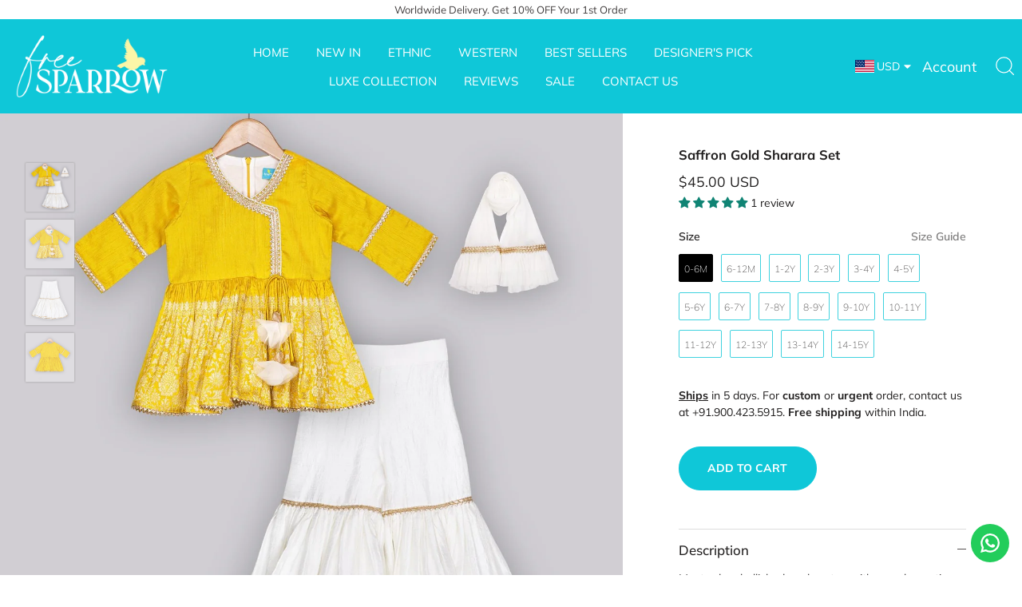

--- FILE ---
content_type: text/html; charset=utf-8
request_url: https://freesparrowkids.com/products/saffron-gold-sharara-set
body_size: 53491
content:
<!doctype html>
<html class="no-js" lang="en">
<head>
  <!-- Showcase 8.0.0 -->

  <meta charset="utf-8" />
<meta name="viewport" content="width=device-width,initial-scale=1.0" />
<meta http-equiv="X-UA-Compatible" content="IE=edge">

<link rel="preconnect" href="https://cdn.shopify.com" crossorigin>
<link rel="preconnect" href="https://fonts.shopify.com" crossorigin>
<link rel="preconnect" href="https://monorail-edge.shopifysvc.com"><link rel="preload" as="font" href="//freesparrowkids.com/cdn/fonts/muli/muli_n4.e949947cfff05efcc994b2e2db40359a04fa9a92.woff2" type="font/woff2" crossorigin><link rel="preload" as="font" href="//freesparrowkids.com/cdn/fonts/muli/muli_n4.e949947cfff05efcc994b2e2db40359a04fa9a92.woff2" type="font/woff2" crossorigin><link rel="preload" as="font" href="//freesparrowkids.com/cdn/fonts/muli/muli_n7.c8c44d0404947d89610714223e630c4cbe005587.woff2" type="font/woff2" crossorigin><link rel="preload" as="font" href="//freesparrowkids.com/cdn/fonts/jost/jost_n4.d47a1b6347ce4a4c9f437608011273009d91f2b7.woff2" type="font/woff2" crossorigin><link rel="preload" href="//freesparrowkids.com/cdn/shop/t/35/assets/vendor.min.js?v=155043331757748004901756568202" as="script">
<link rel="preload" href="//freesparrowkids.com/cdn/shop/t/35/assets/theme.js?v=111929945315794816831756568198" as="script"><link rel="canonical" href="https://freesparrowkids.com/products/saffron-gold-sharara-set" /><link rel="icon" href="//freesparrowkids.com/cdn/shop/files/Logo-BiggerFont-Square.jpg?crop=center&height=48&v=1654195901&width=48" type="image/jpg"><meta name="description" content="Mustard embellished peplum-top with complementing sharara &amp; dupatta">
<style>
    @font-face {
  font-family: Muli;
  font-weight: 400;
  font-style: normal;
  font-display: swap;
  src: url("//freesparrowkids.com/cdn/fonts/muli/muli_n4.e949947cfff05efcc994b2e2db40359a04fa9a92.woff2") format("woff2"),
       url("//freesparrowkids.com/cdn/fonts/muli/muli_n4.35355e4a0c27c9bc94d9af3f9bcb586d8229277a.woff") format("woff");
}

    @font-face {
  font-family: Muli;
  font-weight: 200;
  font-style: normal;
  font-display: swap;
  src: url("//freesparrowkids.com/cdn/fonts/muli/muli_n2.b4490cbe74fc8a57f195e2ea53d0a63bb11cdc3c.woff2") format("woff2"),
       url("//freesparrowkids.com/cdn/fonts/muli/muli_n2.bfe6d535489b6ff766d49255de17e64eed0783f7.woff") format("woff");
}

    @font-face {
  font-family: Muli;
  font-weight: 500;
  font-style: normal;
  font-display: swap;
  src: url("//freesparrowkids.com/cdn/fonts/muli/muli_n5.42406f20a7ccca1e01311dc690905ffca2c49e4b.woff2") format("woff2"),
       url("//freesparrowkids.com/cdn/fonts/muli/muli_n5.edc61b4ccf7201dbc1e6093959c796eeb8e38e67.woff") format("woff");
}

    @font-face {
  font-family: Muli;
  font-weight: 600;
  font-style: normal;
  font-display: swap;
  src: url("//freesparrowkids.com/cdn/fonts/muli/muli_n6.cc1d2d4222c93c9ee9f6de4489226d2e1332d85b.woff2") format("woff2"),
       url("//freesparrowkids.com/cdn/fonts/muli/muli_n6.2bb79714f197c09d3f5905925734a3f1166d5d27.woff") format("woff");
}

    @font-face {
  font-family: Muli;
  font-weight: 700;
  font-style: normal;
  font-display: swap;
  src: url("//freesparrowkids.com/cdn/fonts/muli/muli_n7.c8c44d0404947d89610714223e630c4cbe005587.woff2") format("woff2"),
       url("//freesparrowkids.com/cdn/fonts/muli/muli_n7.4cbcffea6175d46b4d67e9408244a5b38c2ac568.woff") format("woff");
}

    @font-face {
  font-family: Muli;
  font-weight: 400;
  font-style: italic;
  font-display: swap;
  src: url("//freesparrowkids.com/cdn/fonts/muli/muli_i4.c0a1ea800bab5884ab82e4eb25a6bd25121bd08c.woff2") format("woff2"),
       url("//freesparrowkids.com/cdn/fonts/muli/muli_i4.a6c39b1b31d876de7f99b3646461aa87120de6ed.woff") format("woff");
}

    @font-face {
  font-family: Muli;
  font-weight: 700;
  font-style: italic;
  font-display: swap;
  src: url("//freesparrowkids.com/cdn/fonts/muli/muli_i7.34eedbf231efa20bd065d55f6f71485730632c7b.woff2") format("woff2"),
       url("//freesparrowkids.com/cdn/fonts/muli/muli_i7.2b4df846821493e68344d0b0212997d071bf38b7.woff") format("woff");
}

    @font-face {
  font-family: Muli;
  font-weight: 700;
  font-style: normal;
  font-display: swap;
  src: url("//freesparrowkids.com/cdn/fonts/muli/muli_n7.c8c44d0404947d89610714223e630c4cbe005587.woff2") format("woff2"),
       url("//freesparrowkids.com/cdn/fonts/muli/muli_n7.4cbcffea6175d46b4d67e9408244a5b38c2ac568.woff") format("woff");
}

    @font-face {
  font-family: Muli;
  font-weight: 400;
  font-style: normal;
  font-display: swap;
  src: url("//freesparrowkids.com/cdn/fonts/muli/muli_n4.e949947cfff05efcc994b2e2db40359a04fa9a92.woff2") format("woff2"),
       url("//freesparrowkids.com/cdn/fonts/muli/muli_n4.35355e4a0c27c9bc94d9af3f9bcb586d8229277a.woff") format("woff");
}

    @font-face {
  font-family: Jost;
  font-weight: 400;
  font-style: normal;
  font-display: swap;
  src: url("//freesparrowkids.com/cdn/fonts/jost/jost_n4.d47a1b6347ce4a4c9f437608011273009d91f2b7.woff2") format("woff2"),
       url("//freesparrowkids.com/cdn/fonts/jost/jost_n4.791c46290e672b3f85c3d1c651ef2efa3819eadd.woff") format("woff");
}

  </style>

  <meta name="theme-color" content="#0fc7d8">

  <title>
    Saffron Gold Sharara Set &ndash; FREE SPARROW
  </title>

  <meta property="og:site_name" content="FREE SPARROW">
<meta property="og:url" content="https://freesparrowkids.com/products/saffron-gold-sharara-set">
<meta property="og:title" content="Saffron Gold Sharara Set">
<meta property="og:type" content="product">
<meta property="og:description" content="Mustard embellished peplum-top with complementing sharara &amp; dupatta"><meta property="og:image" content="http://freesparrowkids.com/cdn/shop/products/saffron-gold-sharara-set-4638216_1200x1200.jpg?v=1756566844">
  <meta property="og:image:secure_url" content="https://freesparrowkids.com/cdn/shop/products/saffron-gold-sharara-set-4638216_1200x1200.jpg?v=1756566844">
  <meta property="og:image:width" content="1500">
  <meta property="og:image:height" content="1500"><meta property="og:price:amount" content="4,150">
  <meta property="og:price:currency" content="INR"><meta name="twitter:site" content="@freesparrowkids"><meta name="twitter:card" content="summary_large_image">
<meta name="twitter:title" content="Saffron Gold Sharara Set">
<meta name="twitter:description" content="Mustard embellished peplum-top with complementing sharara &amp; dupatta">


  <style data-shopify>
    :root {
      --viewport-height: 100vh;
      --viewport-height-first-section: 100vh;
      --nav-height: 0;
    }
  </style>

  <link href="//freesparrowkids.com/cdn/shop/t/35/assets/styles.css?v=77965698163830175171759343982" rel="stylesheet" type="text/css" media="all" />

  <script>window.performance && window.performance.mark && window.performance.mark('shopify.content_for_header.start');</script><meta name="google-site-verification" content="wXemRseEOVM8r7Ur1FXRebWstSgK_jIazr7K-lGmbsI">
<meta id="shopify-digital-wallet" name="shopify-digital-wallet" content="/20204093/digital_wallets/dialog">
<meta id="in-context-paypal-metadata" data-shop-id="20204093" data-venmo-supported="false" data-environment="production" data-locale="en_US" data-paypal-v4="true" data-currency="INR">
<link rel="alternate" type="application/json+oembed" href="https://freesparrowkids.com/products/saffron-gold-sharara-set.oembed">
<script async="async" src="/checkouts/internal/preloads.js?locale=en-IN"></script>
<script id="shopify-features" type="application/json">{"accessToken":"1e09ea867702fe6b5baac8e82b25e58d","betas":["rich-media-storefront-analytics"],"domain":"freesparrowkids.com","predictiveSearch":true,"shopId":20204093,"locale":"en"}</script>
<script>var Shopify = Shopify || {};
Shopify.shop = "freesparrow.myshopify.com";
Shopify.locale = "en";
Shopify.currency = {"active":"INR","rate":"1.0"};
Shopify.country = "IN";
Shopify.theme = {"name":"Showcase 8.0.0 - 24th Aug 2025","id":180752187709,"schema_name":"Showcase","schema_version":"8.0.0","theme_store_id":677,"role":"main"};
Shopify.theme.handle = "null";
Shopify.theme.style = {"id":null,"handle":null};
Shopify.cdnHost = "freesparrowkids.com/cdn";
Shopify.routes = Shopify.routes || {};
Shopify.routes.root = "/";</script>
<script type="module">!function(o){(o.Shopify=o.Shopify||{}).modules=!0}(window);</script>
<script>!function(o){function n(){var o=[];function n(){o.push(Array.prototype.slice.apply(arguments))}return n.q=o,n}var t=o.Shopify=o.Shopify||{};t.loadFeatures=n(),t.autoloadFeatures=n()}(window);</script>
<script id="shop-js-analytics" type="application/json">{"pageType":"product"}</script>
<script defer="defer" async type="module" src="//freesparrowkids.com/cdn/shopifycloud/shop-js/modules/v2/client.init-shop-cart-sync_BT-GjEfc.en.esm.js"></script>
<script defer="defer" async type="module" src="//freesparrowkids.com/cdn/shopifycloud/shop-js/modules/v2/chunk.common_D58fp_Oc.esm.js"></script>
<script defer="defer" async type="module" src="//freesparrowkids.com/cdn/shopifycloud/shop-js/modules/v2/chunk.modal_xMitdFEc.esm.js"></script>
<script type="module">
  await import("//freesparrowkids.com/cdn/shopifycloud/shop-js/modules/v2/client.init-shop-cart-sync_BT-GjEfc.en.esm.js");
await import("//freesparrowkids.com/cdn/shopifycloud/shop-js/modules/v2/chunk.common_D58fp_Oc.esm.js");
await import("//freesparrowkids.com/cdn/shopifycloud/shop-js/modules/v2/chunk.modal_xMitdFEc.esm.js");

  window.Shopify.SignInWithShop?.initShopCartSync?.({"fedCMEnabled":true,"windoidEnabled":true});

</script>
<script>(function() {
  var isLoaded = false;
  function asyncLoad() {
    if (isLoaded) return;
    isLoaded = true;
    var urls = ["https:\/\/cdn.nfcube.com\/6ff9ddd8526fa7324487dc0e0a63ea74.js?shop=freesparrow.myshopify.com","https:\/\/configs.carthike.com\/carthike.js?shop=freesparrow.myshopify.com"];
    for (var i = 0; i < urls.length; i++) {
      var s = document.createElement('script');
      s.type = 'text/javascript';
      s.async = true;
      s.src = urls[i];
      var x = document.getElementsByTagName('script')[0];
      x.parentNode.insertBefore(s, x);
    }
  };
  if(window.attachEvent) {
    window.attachEvent('onload', asyncLoad);
  } else {
    window.addEventListener('load', asyncLoad, false);
  }
})();</script>
<script id="__st">var __st={"a":20204093,"offset":19800,"reqid":"6ed7260a-5566-44a9-8e7f-7d370ad70a55-1769067572","pageurl":"freesparrowkids.com\/products\/saffron-gold-sharara-set","u":"c3414a73a80c","p":"product","rtyp":"product","rid":4517498912841};</script>
<script>window.ShopifyPaypalV4VisibilityTracking = true;</script>
<script id="captcha-bootstrap">!function(){'use strict';const t='contact',e='account',n='new_comment',o=[[t,t],['blogs',n],['comments',n],[t,'customer']],c=[[e,'customer_login'],[e,'guest_login'],[e,'recover_customer_password'],[e,'create_customer']],r=t=>t.map((([t,e])=>`form[action*='/${t}']:not([data-nocaptcha='true']) input[name='form_type'][value='${e}']`)).join(','),a=t=>()=>t?[...document.querySelectorAll(t)].map((t=>t.form)):[];function s(){const t=[...o],e=r(t);return a(e)}const i='password',u='form_key',d=['recaptcha-v3-token','g-recaptcha-response','h-captcha-response',i],f=()=>{try{return window.sessionStorage}catch{return}},m='__shopify_v',_=t=>t.elements[u];function p(t,e,n=!1){try{const o=window.sessionStorage,c=JSON.parse(o.getItem(e)),{data:r}=function(t){const{data:e,action:n}=t;return t[m]||n?{data:e,action:n}:{data:t,action:n}}(c);for(const[e,n]of Object.entries(r))t.elements[e]&&(t.elements[e].value=n);n&&o.removeItem(e)}catch(o){console.error('form repopulation failed',{error:o})}}const l='form_type',E='cptcha';function T(t){t.dataset[E]=!0}const w=window,h=w.document,L='Shopify',v='ce_forms',y='captcha';let A=!1;((t,e)=>{const n=(g='f06e6c50-85a8-45c8-87d0-21a2b65856fe',I='https://cdn.shopify.com/shopifycloud/storefront-forms-hcaptcha/ce_storefront_forms_captcha_hcaptcha.v1.5.2.iife.js',D={infoText:'Protected by hCaptcha',privacyText:'Privacy',termsText:'Terms'},(t,e,n)=>{const o=w[L][v],c=o.bindForm;if(c)return c(t,g,e,D).then(n);var r;o.q.push([[t,g,e,D],n]),r=I,A||(h.body.append(Object.assign(h.createElement('script'),{id:'captcha-provider',async:!0,src:r})),A=!0)});var g,I,D;w[L]=w[L]||{},w[L][v]=w[L][v]||{},w[L][v].q=[],w[L][y]=w[L][y]||{},w[L][y].protect=function(t,e){n(t,void 0,e),T(t)},Object.freeze(w[L][y]),function(t,e,n,w,h,L){const[v,y,A,g]=function(t,e,n){const i=e?o:[],u=t?c:[],d=[...i,...u],f=r(d),m=r(i),_=r(d.filter((([t,e])=>n.includes(e))));return[a(f),a(m),a(_),s()]}(w,h,L),I=t=>{const e=t.target;return e instanceof HTMLFormElement?e:e&&e.form},D=t=>v().includes(t);t.addEventListener('submit',(t=>{const e=I(t);if(!e)return;const n=D(e)&&!e.dataset.hcaptchaBound&&!e.dataset.recaptchaBound,o=_(e),c=g().includes(e)&&(!o||!o.value);(n||c)&&t.preventDefault(),c&&!n&&(function(t){try{if(!f())return;!function(t){const e=f();if(!e)return;const n=_(t);if(!n)return;const o=n.value;o&&e.removeItem(o)}(t);const e=Array.from(Array(32),(()=>Math.random().toString(36)[2])).join('');!function(t,e){_(t)||t.append(Object.assign(document.createElement('input'),{type:'hidden',name:u})),t.elements[u].value=e}(t,e),function(t,e){const n=f();if(!n)return;const o=[...t.querySelectorAll(`input[type='${i}']`)].map((({name:t})=>t)),c=[...d,...o],r={};for(const[a,s]of new FormData(t).entries())c.includes(a)||(r[a]=s);n.setItem(e,JSON.stringify({[m]:1,action:t.action,data:r}))}(t,e)}catch(e){console.error('failed to persist form',e)}}(e),e.submit())}));const S=(t,e)=>{t&&!t.dataset[E]&&(n(t,e.some((e=>e===t))),T(t))};for(const o of['focusin','change'])t.addEventListener(o,(t=>{const e=I(t);D(e)&&S(e,y())}));const B=e.get('form_key'),M=e.get(l),P=B&&M;t.addEventListener('DOMContentLoaded',(()=>{const t=y();if(P)for(const e of t)e.elements[l].value===M&&p(e,B);[...new Set([...A(),...v().filter((t=>'true'===t.dataset.shopifyCaptcha))])].forEach((e=>S(e,t)))}))}(h,new URLSearchParams(w.location.search),n,t,e,['guest_login'])})(!0,!0)}();</script>
<script integrity="sha256-4kQ18oKyAcykRKYeNunJcIwy7WH5gtpwJnB7kiuLZ1E=" data-source-attribution="shopify.loadfeatures" defer="defer" src="//freesparrowkids.com/cdn/shopifycloud/storefront/assets/storefront/load_feature-a0a9edcb.js" crossorigin="anonymous"></script>
<script data-source-attribution="shopify.dynamic_checkout.dynamic.init">var Shopify=Shopify||{};Shopify.PaymentButton=Shopify.PaymentButton||{isStorefrontPortableWallets:!0,init:function(){window.Shopify.PaymentButton.init=function(){};var t=document.createElement("script");t.src="https://freesparrowkids.com/cdn/shopifycloud/portable-wallets/latest/portable-wallets.en.js",t.type="module",document.head.appendChild(t)}};
</script>
<script data-source-attribution="shopify.dynamic_checkout.buyer_consent">
  function portableWalletsHideBuyerConsent(e){var t=document.getElementById("shopify-buyer-consent"),n=document.getElementById("shopify-subscription-policy-button");t&&n&&(t.classList.add("hidden"),t.setAttribute("aria-hidden","true"),n.removeEventListener("click",e))}function portableWalletsShowBuyerConsent(e){var t=document.getElementById("shopify-buyer-consent"),n=document.getElementById("shopify-subscription-policy-button");t&&n&&(t.classList.remove("hidden"),t.removeAttribute("aria-hidden"),n.addEventListener("click",e))}window.Shopify?.PaymentButton&&(window.Shopify.PaymentButton.hideBuyerConsent=portableWalletsHideBuyerConsent,window.Shopify.PaymentButton.showBuyerConsent=portableWalletsShowBuyerConsent);
</script>
<script data-source-attribution="shopify.dynamic_checkout.cart.bootstrap">document.addEventListener("DOMContentLoaded",(function(){function t(){return document.querySelector("shopify-accelerated-checkout-cart, shopify-accelerated-checkout")}if(t())Shopify.PaymentButton.init();else{new MutationObserver((function(e,n){t()&&(Shopify.PaymentButton.init(),n.disconnect())})).observe(document.body,{childList:!0,subtree:!0})}}));
</script>
<script id='scb4127' type='text/javascript' async='' src='https://freesparrowkids.com/cdn/shopifycloud/privacy-banner/storefront-banner.js'></script>
<script>window.performance && window.performance.mark && window.performance.mark('shopify.content_for_header.end');</script>
<script>
    document.documentElement.className = document.documentElement.className.replace('no-js', 'js');
    window.theme = window.theme || {};
    
      theme.money_format_with_code_preference = "\u003cspan class=money\u003e₹{{amount_no_decimals}}\u003c\/span\u003e";
    
    theme.money_format = "\u003cspan class=money\u003e₹{{amount_no_decimals}}\u003c\/span\u003e";
    theme.money_container = '.theme-money';
    theme.strings = {
      previous: "Previous",
      next: "Next",
      close: "Close",
      addressError: "Error looking up that address",
      addressNoResults: "No results for that address",
      addressQueryLimit: "You have exceeded the Google API usage limit. Consider upgrading to a \u003ca href=\"https:\/\/developers.google.com\/maps\/premium\/usage-limits\"\u003ePremium Plan\u003c\/a\u003e.",
      authError: "There was a problem authenticating your Google Maps API Key.",
      back: "Back",
      cartConfirmation: "You must agree to the terms and conditions before continuing.",
      loadMore: "Load more",
      infiniteScrollNoMore: "No more results",
      priceNonExistent: "Unavailable",
      buttonDefault: "Add to Cart",
      buttonPreorder: "Pre-order",
      buttonNoStock: "Out of stock",
      buttonNoVariant: "Unavailable",
      variantNoStock: "Sold out",
      unitPriceSeparator: " \/ ",
      colorBoxPrevious: "Previous",
      colorBoxNext: "Next",
      colorBoxClose: "Close",
      navigateHome: "Home",
      productAddingToCart: "Adding",
      productAddedToCart: "Added to cart",
      popupWasAdded: "was added to your cart",
      popupCheckout: "Checkout",
      popupContinueShopping: "Continue shopping",
      onlyXLeft: "[[ quantity ]] in stock",
      priceSoldOut: "Sold Out",
      inventoryLowStock: "Low stock",
      inventoryInStock: "In stock",
      loading: "Loading...",
      viewCart: "View cart",
      page: "Page {{ page }}",
      imageSlider: "Image slider",
      clearAll: "Clear all"
    };
    theme.routes = {
      root_url: '/',
      cart_url: '/cart',
      cart_add_url: '/cart/add',
      cart_change_url: '/cart/change',
      cart_update_url: '/cart/update.js',
      checkout: '/checkout'
    };
    theme.settings = {
      animationEnabledDesktop: true,
      animationEnabledMobile: true
    };

    theme.checkViewportFillers = function(){
      var toggleState = false;
      var elPageContent = document.getElementById('page-content');
      if(elPageContent) {
        var elOverlapSection = elPageContent.querySelector('.header-overlap-section');
        if (elOverlapSection) {
          var padding = parseInt(getComputedStyle(elPageContent).getPropertyValue('padding-top'));
          toggleState = ((Math.round(elOverlapSection.offsetTop) - padding) === 0);
        }
      }
      if(toggleState) {
        document.getElementsByTagName('body')[0].classList.add('header-section-overlap');
      } else {
        document.getElementsByTagName('body')[0].classList.remove('header-section-overlap');
      }
    };

    theme.assessAltLogo = function(){
      var elsOverlappers = document.querySelectorAll('.needs-alt-logo');
      var useAltLogo = false;
      if(elsOverlappers.length) {
        var elSiteControl = document.querySelector('#site-control');
        var elSiteControlInner = document.querySelector('#site-control .site-control__inner');
        var headerMid = elSiteControlInner.offsetTop + elSiteControl.offsetTop + elSiteControlInner.offsetHeight / 2;
        Array.prototype.forEach.call(elsOverlappers, function(el, i){
          var thisTop = el.getBoundingClientRect().top;
          var thisBottom = thisTop + el.offsetHeight;
          if(headerMid > thisTop && headerMid < thisBottom) {
            useAltLogo = true;
            return false;
          }
        });
      }
      if(useAltLogo) {
        document.getElementsByTagName('body')[0].classList.add('use-alt-logo');
      } else {
        document.getElementsByTagName('body')[0].classList.remove('use-alt-logo');
      }
    };
  </script>


<!-- Meta Pixel Code - Added by Vinod-->
<script>
!function(f,b,e,v,n,t,s)
{if(f.fbq)return;n=f.fbq=function(){n.callMethod?
n.callMethod.apply(n,arguments):n.queue.push(arguments)};
if(!f._fbq)f._fbq=n;n.push=n;n.loaded=!0;n.version='2.0';
n.queue=[];t=b.createElement(e);t.async=!0;
t.src=v;s=b.getElementsByTagName(e)[0];
s.parentNode.insertBefore(t,s)}(window, document,'script',
'https://connect.facebook.net/en_US/fbevents.js');
fbq('init', '986449072049303');
fbq('track', 'PageView');
</script>
<noscript><img height="1" width="1" style="display:none"
src="https://www.facebook.com/tr?id=986449072049303&ev=PageView&noscript=1"
/></noscript>
<!-- End Meta Pixel Code -->



<!-- BEGIN app block: shopify://apps/judge-me-reviews/blocks/judgeme_core/61ccd3b1-a9f2-4160-9fe9-4fec8413e5d8 --><!-- Start of Judge.me Core -->






<link rel="dns-prefetch" href="https://cdnwidget.judge.me">
<link rel="dns-prefetch" href="https://cdn.judge.me">
<link rel="dns-prefetch" href="https://cdn1.judge.me">
<link rel="dns-prefetch" href="https://api.judge.me">

<script data-cfasync='false' class='jdgm-settings-script'>window.jdgmSettings={"pagination":5,"disable_web_reviews":false,"badge_no_review_text":"No reviews","badge_n_reviews_text":"{{ n }} review/reviews","hide_badge_preview_if_no_reviews":true,"badge_hide_text":false,"enforce_center_preview_badge":false,"widget_title":"Customer Reviews","widget_open_form_text":"Write a review","widget_close_form_text":"Cancel review","widget_refresh_page_text":"Refresh page","widget_summary_text":"Based on {{ number_of_reviews }} review/reviews","widget_no_review_text":"Be the first to write a review","widget_name_field_text":"Display name","widget_verified_name_field_text":"Verified Name (public)","widget_name_placeholder_text":"Display name","widget_required_field_error_text":"This field is required.","widget_email_field_text":"Email address","widget_verified_email_field_text":"Verified Email (private, can not be edited)","widget_email_placeholder_text":"Your email address","widget_email_field_error_text":"Please enter a valid email address.","widget_rating_field_text":"Rating","widget_review_title_field_text":"Review Title","widget_review_title_placeholder_text":"Give your review a title","widget_review_body_field_text":"Review content","widget_review_body_placeholder_text":"Start writing here...","widget_pictures_field_text":"Picture/Video (optional)","widget_submit_review_text":"Submit Review","widget_submit_verified_review_text":"Submit Verified Review","widget_submit_success_msg_with_auto_publish":"Thank you! Please refresh the page in a few moments to see your review. You can remove or edit your review by logging into \u003ca href='https://judge.me/login' target='_blank' rel='nofollow noopener'\u003eJudge.me\u003c/a\u003e","widget_submit_success_msg_no_auto_publish":"Thank you! Your review will be published as soon as it is approved by the shop admin. You can remove or edit your review by logging into \u003ca href='https://judge.me/login' target='_blank' rel='nofollow noopener'\u003eJudge.me\u003c/a\u003e","widget_show_default_reviews_out_of_total_text":"Showing {{ n_reviews_shown }} out of {{ n_reviews }} reviews.","widget_show_all_link_text":"Show all","widget_show_less_link_text":"Show less","widget_author_said_text":"{{ reviewer_name }} said:","widget_days_text":"{{ n }} days ago","widget_weeks_text":"{{ n }} week/weeks ago","widget_months_text":"{{ n }} month/months ago","widget_years_text":"{{ n }} year/years ago","widget_yesterday_text":"Yesterday","widget_today_text":"Today","widget_replied_text":"\u003e\u003e {{ shop_name }} replied:","widget_read_more_text":"Read more","widget_reviewer_name_as_initial":"","widget_rating_filter_color":"#fbcd0a","widget_rating_filter_see_all_text":"See all reviews","widget_sorting_most_recent_text":"Most Recent","widget_sorting_highest_rating_text":"Highest Rating","widget_sorting_lowest_rating_text":"Lowest Rating","widget_sorting_with_pictures_text":"Only Pictures","widget_sorting_most_helpful_text":"Most Helpful","widget_open_question_form_text":"Ask a question","widget_reviews_subtab_text":"Reviews","widget_questions_subtab_text":"Questions","widget_question_label_text":"Question","widget_answer_label_text":"Answer","widget_question_placeholder_text":"Write your question here","widget_submit_question_text":"Submit Question","widget_question_submit_success_text":"Thank you for your question! We will notify you once it gets answered.","verified_badge_text":"Verified","verified_badge_bg_color":"","verified_badge_text_color":"","verified_badge_placement":"left-of-reviewer-name","widget_review_max_height":"","widget_hide_border":false,"widget_social_share":false,"widget_thumb":false,"widget_review_location_show":false,"widget_location_format":"","all_reviews_include_out_of_store_products":true,"all_reviews_out_of_store_text":"(out of store)","all_reviews_pagination":100,"all_reviews_product_name_prefix_text":"about","enable_review_pictures":false,"enable_question_anwser":false,"widget_theme":"default","review_date_format":"mm/dd/yyyy","default_sort_method":"most-recent","widget_product_reviews_subtab_text":"Product Reviews","widget_shop_reviews_subtab_text":"Shop Reviews","widget_other_products_reviews_text":"Reviews for other products","widget_store_reviews_subtab_text":"Store reviews","widget_no_store_reviews_text":"This store hasn't received any reviews yet","widget_web_restriction_product_reviews_text":"This product hasn't received any reviews yet","widget_no_items_text":"No items found","widget_show_more_text":"Show more","widget_write_a_store_review_text":"Write a Store Review","widget_other_languages_heading":"Reviews in Other Languages","widget_translate_review_text":"Translate review to {{ language }}","widget_translating_review_text":"Translating...","widget_show_original_translation_text":"Show original ({{ language }})","widget_translate_review_failed_text":"Review couldn't be translated.","widget_translate_review_retry_text":"Retry","widget_translate_review_try_again_later_text":"Try again later","show_product_url_for_grouped_product":false,"widget_sorting_pictures_first_text":"Pictures First","show_pictures_on_all_rev_page_mobile":false,"show_pictures_on_all_rev_page_desktop":false,"floating_tab_hide_mobile_install_preference":false,"floating_tab_button_name":"★ Reviews","floating_tab_title":"Let customers speak for us","floating_tab_button_color":"","floating_tab_button_background_color":"","floating_tab_url":"","floating_tab_url_enabled":false,"floating_tab_tab_style":"text","all_reviews_text_badge_text":"Customers rate us {{ shop.metafields.judgeme.all_reviews_rating | round: 1 }}/5 based on {{ shop.metafields.judgeme.all_reviews_count }} reviews.","all_reviews_text_badge_text_branded_style":"{{ shop.metafields.judgeme.all_reviews_rating | round: 1 }} out of 5 stars based on {{ shop.metafields.judgeme.all_reviews_count }} reviews","is_all_reviews_text_badge_a_link":false,"show_stars_for_all_reviews_text_badge":false,"all_reviews_text_badge_url":"","all_reviews_text_style":"text","all_reviews_text_color_style":"judgeme_brand_color","all_reviews_text_color":"#108474","all_reviews_text_show_jm_brand":true,"featured_carousel_show_header":true,"featured_carousel_title":"Customer Testimonials","testimonials_carousel_title":"Customers are saying","videos_carousel_title":"Real customer stories","cards_carousel_title":"Customers are saying","featured_carousel_count_text":"This is how our customers feel...","featured_carousel_add_link_to_all_reviews_page":false,"featured_carousel_url":"","featured_carousel_show_images":true,"featured_carousel_autoslide_interval":4,"featured_carousel_arrows_on_the_sides":false,"featured_carousel_height":190,"featured_carousel_width":100,"featured_carousel_image_size":0,"featured_carousel_image_height":250,"featured_carousel_arrow_color":"#eeeeee","verified_count_badge_style":"vintage","verified_count_badge_orientation":"horizontal","verified_count_badge_color_style":"judgeme_brand_color","verified_count_badge_color":"#108474","is_verified_count_badge_a_link":false,"verified_count_badge_url":"","verified_count_badge_show_jm_brand":true,"widget_rating_preset_default":5,"widget_first_sub_tab":"product-reviews","widget_show_histogram":true,"widget_histogram_use_custom_color":false,"widget_pagination_use_custom_color":false,"widget_star_use_custom_color":false,"widget_verified_badge_use_custom_color":false,"widget_write_review_use_custom_color":false,"picture_reminder_submit_button":"Upload Pictures","enable_review_videos":false,"mute_video_by_default":false,"widget_sorting_videos_first_text":"Videos First","widget_review_pending_text":"Pending","featured_carousel_items_for_large_screen":2,"social_share_options_order":"Facebook,Twitter","remove_microdata_snippet":true,"disable_json_ld":false,"enable_json_ld_products":false,"preview_badge_show_question_text":false,"preview_badge_no_question_text":"No questions","preview_badge_n_question_text":"{{ number_of_questions }} question/questions","qa_badge_show_icon":false,"qa_badge_position":"same-row","remove_judgeme_branding":false,"widget_add_search_bar":false,"widget_search_bar_placeholder":"Search","widget_sorting_verified_only_text":"Verified only","featured_carousel_theme":"aligned","featured_carousel_show_rating":true,"featured_carousel_show_title":true,"featured_carousel_show_body":true,"featured_carousel_show_date":false,"featured_carousel_show_reviewer":true,"featured_carousel_show_product":false,"featured_carousel_header_background_color":"#108474","featured_carousel_header_text_color":"#ffffff","featured_carousel_name_product_separator":"reviewed","featured_carousel_full_star_background":"#108474","featured_carousel_empty_star_background":"#dadada","featured_carousel_vertical_theme_background":"#f9fafb","featured_carousel_verified_badge_enable":false,"featured_carousel_verified_badge_color":"#108474","featured_carousel_border_style":"round","featured_carousel_review_line_length_limit":3,"featured_carousel_more_reviews_button_text":"Read more reviews","featured_carousel_view_product_button_text":"View product","all_reviews_page_load_reviews_on":"scroll","all_reviews_page_load_more_text":"Load More Reviews","disable_fb_tab_reviews":false,"enable_ajax_cdn_cache":false,"widget_public_name_text":"displayed publicly like","default_reviewer_name":"John Smith","default_reviewer_name_has_non_latin":true,"widget_reviewer_anonymous":"Anonymous","medals_widget_title":"Judge.me Review Medals","medals_widget_background_color":"#f9fafb","medals_widget_position":"footer_all_pages","medals_widget_border_color":"#f9fafb","medals_widget_verified_text_position":"left","medals_widget_use_monochromatic_version":false,"medals_widget_elements_color":"#108474","show_reviewer_avatar":true,"widget_invalid_yt_video_url_error_text":"Not a YouTube video URL","widget_max_length_field_error_text":"Please enter no more than {0} characters.","widget_show_country_flag":false,"widget_show_collected_via_shop_app":true,"widget_verified_by_shop_badge_style":"light","widget_verified_by_shop_text":"Verified by Shop","widget_show_photo_gallery":false,"widget_load_with_code_splitting":true,"widget_ugc_install_preference":false,"widget_ugc_title":"Made by us, Shared by you","widget_ugc_subtitle":"Tag us to see your picture featured in our page","widget_ugc_arrows_color":"#ffffff","widget_ugc_primary_button_text":"Buy Now","widget_ugc_primary_button_background_color":"#108474","widget_ugc_primary_button_text_color":"#ffffff","widget_ugc_primary_button_border_width":"0","widget_ugc_primary_button_border_style":"none","widget_ugc_primary_button_border_color":"#108474","widget_ugc_primary_button_border_radius":"25","widget_ugc_secondary_button_text":"Load More","widget_ugc_secondary_button_background_color":"#ffffff","widget_ugc_secondary_button_text_color":"#108474","widget_ugc_secondary_button_border_width":"2","widget_ugc_secondary_button_border_style":"solid","widget_ugc_secondary_button_border_color":"#108474","widget_ugc_secondary_button_border_radius":"25","widget_ugc_reviews_button_text":"View Reviews","widget_ugc_reviews_button_background_color":"#ffffff","widget_ugc_reviews_button_text_color":"#108474","widget_ugc_reviews_button_border_width":"2","widget_ugc_reviews_button_border_style":"solid","widget_ugc_reviews_button_border_color":"#108474","widget_ugc_reviews_button_border_radius":"25","widget_ugc_reviews_button_link_to":"judgeme-reviews-page","widget_ugc_show_post_date":true,"widget_ugc_max_width":"800","widget_rating_metafield_value_type":true,"widget_primary_color":"#108474","widget_enable_secondary_color":false,"widget_secondary_color":"#edf5f5","widget_summary_average_rating_text":"{{ average_rating }} out of 5","widget_media_grid_title":"Customer photos \u0026 videos","widget_media_grid_see_more_text":"See more","widget_round_style":false,"widget_show_product_medals":true,"widget_verified_by_judgeme_text":"Verified by Judge.me","widget_show_store_medals":true,"widget_verified_by_judgeme_text_in_store_medals":"Verified by Judge.me","widget_media_field_exceed_quantity_message":"Sorry, we can only accept {{ max_media }} for one review.","widget_media_field_exceed_limit_message":"{{ file_name }} is too large, please select a {{ media_type }} less than {{ size_limit }}MB.","widget_review_submitted_text":"Review Submitted!","widget_question_submitted_text":"Question Submitted!","widget_close_form_text_question":"Cancel","widget_write_your_answer_here_text":"Write your answer here","widget_enabled_branded_link":true,"widget_show_collected_by_judgeme":true,"widget_reviewer_name_color":"","widget_write_review_text_color":"","widget_write_review_bg_color":"","widget_collected_by_judgeme_text":"collected by Judge.me","widget_pagination_type":"standard","widget_load_more_text":"Load More","widget_load_more_color":"#108474","widget_full_review_text":"Full Review","widget_read_more_reviews_text":"Read More Reviews","widget_read_questions_text":"Read Questions","widget_questions_and_answers_text":"Questions \u0026 Answers","widget_verified_by_text":"Verified by","widget_verified_text":"Verified","widget_number_of_reviews_text":"{{ number_of_reviews }} reviews","widget_back_button_text":"Back","widget_next_button_text":"Next","widget_custom_forms_filter_button":"Filters","custom_forms_style":"vertical","widget_show_review_information":false,"how_reviews_are_collected":"How reviews are collected?","widget_show_review_keywords":false,"widget_gdpr_statement":"How we use your data: We'll only contact you about the review you left, and only if necessary. By submitting your review, you agree to Judge.me's \u003ca href='https://judge.me/terms' target='_blank' rel='nofollow noopener'\u003eterms\u003c/a\u003e, \u003ca href='https://judge.me/privacy' target='_blank' rel='nofollow noopener'\u003eprivacy\u003c/a\u003e and \u003ca href='https://judge.me/content-policy' target='_blank' rel='nofollow noopener'\u003econtent\u003c/a\u003e policies.","widget_multilingual_sorting_enabled":false,"widget_translate_review_content_enabled":false,"widget_translate_review_content_method":"manual","popup_widget_review_selection":"automatically_with_pictures","popup_widget_round_border_style":true,"popup_widget_show_title":true,"popup_widget_show_body":true,"popup_widget_show_reviewer":false,"popup_widget_show_product":true,"popup_widget_show_pictures":true,"popup_widget_use_review_picture":true,"popup_widget_show_on_home_page":true,"popup_widget_show_on_product_page":true,"popup_widget_show_on_collection_page":true,"popup_widget_show_on_cart_page":true,"popup_widget_position":"bottom_left","popup_widget_first_review_delay":5,"popup_widget_duration":5,"popup_widget_interval":5,"popup_widget_review_count":5,"popup_widget_hide_on_mobile":true,"review_snippet_widget_round_border_style":true,"review_snippet_widget_card_color":"#FFFFFF","review_snippet_widget_slider_arrows_background_color":"#FFFFFF","review_snippet_widget_slider_arrows_color":"#000000","review_snippet_widget_star_color":"#108474","show_product_variant":false,"all_reviews_product_variant_label_text":"Variant: ","widget_show_verified_branding":false,"widget_ai_summary_title":"Customers say","widget_ai_summary_disclaimer":"AI-powered review summary based on recent customer reviews","widget_show_ai_summary":false,"widget_show_ai_summary_bg":false,"widget_show_review_title_input":true,"redirect_reviewers_invited_via_email":"review_widget","request_store_review_after_product_review":false,"request_review_other_products_in_order":false,"review_form_color_scheme":"default","review_form_corner_style":"square","review_form_star_color":{},"review_form_text_color":"#333333","review_form_background_color":"#ffffff","review_form_field_background_color":"#fafafa","review_form_button_color":{},"review_form_button_text_color":"#ffffff","review_form_modal_overlay_color":"#000000","review_content_screen_title_text":"How would you rate this product?","review_content_introduction_text":"We would love it if you would share a bit about your experience.","store_review_form_title_text":"How would you rate this store?","store_review_form_introduction_text":"We would love it if you would share a bit about your experience.","show_review_guidance_text":true,"one_star_review_guidance_text":"Poor","five_star_review_guidance_text":"Great","customer_information_screen_title_text":"About you","customer_information_introduction_text":"Please tell us more about you.","custom_questions_screen_title_text":"Your experience in more detail","custom_questions_introduction_text":"Here are a few questions to help us understand more about your experience.","review_submitted_screen_title_text":"Thanks for your review!","review_submitted_screen_thank_you_text":"We are processing it and it will appear on the store soon.","review_submitted_screen_email_verification_text":"Please confirm your email by clicking the link we just sent you. This helps us keep reviews authentic.","review_submitted_request_store_review_text":"Would you like to share your experience of shopping with us?","review_submitted_review_other_products_text":"Would you like to review these products?","store_review_screen_title_text":"Would you like to share your experience of shopping with us?","store_review_introduction_text":"We value your feedback and use it to improve. Please share any thoughts or suggestions you have.","reviewer_media_screen_title_picture_text":"Share a picture","reviewer_media_introduction_picture_text":"Upload a photo to support your review.","reviewer_media_screen_title_video_text":"Share a video","reviewer_media_introduction_video_text":"Upload a video to support your review.","reviewer_media_screen_title_picture_or_video_text":"Share a picture or video","reviewer_media_introduction_picture_or_video_text":"Upload a photo or video to support your review.","reviewer_media_youtube_url_text":"Paste your Youtube URL here","advanced_settings_next_step_button_text":"Next","advanced_settings_close_review_button_text":"Close","modal_write_review_flow":false,"write_review_flow_required_text":"Required","write_review_flow_privacy_message_text":"We respect your privacy.","write_review_flow_anonymous_text":"Post review as anonymous","write_review_flow_visibility_text":"This won't be visible to other customers.","write_review_flow_multiple_selection_help_text":"Select as many as you like","write_review_flow_single_selection_help_text":"Select one option","write_review_flow_required_field_error_text":"This field is required","write_review_flow_invalid_email_error_text":"Please enter a valid email address","write_review_flow_max_length_error_text":"Max. {{ max_length }} characters.","write_review_flow_media_upload_text":"\u003cb\u003eClick to upload\u003c/b\u003e or drag and drop","write_review_flow_gdpr_statement":"We'll only contact you about your review if necessary. By submitting your review, you agree to our \u003ca href='https://judge.me/terms' target='_blank' rel='nofollow noopener'\u003eterms and conditions\u003c/a\u003e and \u003ca href='https://judge.me/privacy' target='_blank' rel='nofollow noopener'\u003eprivacy policy\u003c/a\u003e.","rating_only_reviews_enabled":false,"show_negative_reviews_help_screen":false,"new_review_flow_help_screen_rating_threshold":3,"negative_review_resolution_screen_title_text":"Tell us more","negative_review_resolution_text":"Your experience matters to us. If there were issues with your purchase, we're here to help. Feel free to reach out to us, we'd love the opportunity to make things right.","negative_review_resolution_button_text":"Contact us","negative_review_resolution_proceed_with_review_text":"Leave a review","negative_review_resolution_subject":"Issue with purchase from {{ shop_name }}.{{ order_name }}","preview_badge_collection_page_install_status":false,"widget_review_custom_css":"","preview_badge_custom_css":"","preview_badge_stars_count":"5-stars","featured_carousel_custom_css":"","floating_tab_custom_css":"","all_reviews_widget_custom_css":"","medals_widget_custom_css":"","verified_badge_custom_css":"","all_reviews_text_custom_css":"","transparency_badges_collected_via_store_invite":false,"transparency_badges_from_another_provider":false,"transparency_badges_collected_from_store_visitor":false,"transparency_badges_collected_by_verified_review_provider":false,"transparency_badges_earned_reward":false,"transparency_badges_collected_via_store_invite_text":"Review collected via store invitation","transparency_badges_from_another_provider_text":"Review collected from another provider","transparency_badges_collected_from_store_visitor_text":"Review collected from a store visitor","transparency_badges_written_in_google_text":"Review written in Google","transparency_badges_written_in_etsy_text":"Review written in Etsy","transparency_badges_written_in_shop_app_text":"Review written in Shop App","transparency_badges_earned_reward_text":"Review earned a reward for future purchase","product_review_widget_per_page":10,"widget_store_review_label_text":"Review about the store","checkout_comment_extension_title_on_product_page":"Customer Comments","checkout_comment_extension_num_latest_comment_show":5,"checkout_comment_extension_format":"name_and_timestamp","checkout_comment_customer_name":"last_initial","checkout_comment_comment_notification":true,"preview_badge_collection_page_install_preference":false,"preview_badge_home_page_install_preference":false,"preview_badge_product_page_install_preference":false,"review_widget_install_preference":"","review_carousel_install_preference":false,"floating_reviews_tab_install_preference":"none","verified_reviews_count_badge_install_preference":false,"all_reviews_text_install_preference":false,"review_widget_best_location":false,"judgeme_medals_install_preference":false,"review_widget_revamp_enabled":false,"review_widget_qna_enabled":false,"review_widget_header_theme":"minimal","review_widget_widget_title_enabled":true,"review_widget_header_text_size":"medium","review_widget_header_text_weight":"regular","review_widget_average_rating_style":"compact","review_widget_bar_chart_enabled":true,"review_widget_bar_chart_type":"numbers","review_widget_bar_chart_style":"standard","review_widget_expanded_media_gallery_enabled":false,"review_widget_reviews_section_theme":"standard","review_widget_image_style":"thumbnails","review_widget_review_image_ratio":"square","review_widget_stars_size":"medium","review_widget_verified_badge":"standard_text","review_widget_review_title_text_size":"medium","review_widget_review_text_size":"medium","review_widget_review_text_length":"medium","review_widget_number_of_columns_desktop":3,"review_widget_carousel_transition_speed":5,"review_widget_custom_questions_answers_display":"always","review_widget_button_text_color":"#FFFFFF","review_widget_text_color":"#000000","review_widget_lighter_text_color":"#7B7B7B","review_widget_corner_styling":"soft","review_widget_review_word_singular":"review","review_widget_review_word_plural":"reviews","review_widget_voting_label":"Helpful?","review_widget_shop_reply_label":"Reply from {{ shop_name }}:","review_widget_filters_title":"Filters","qna_widget_question_word_singular":"Question","qna_widget_question_word_plural":"Questions","qna_widget_answer_reply_label":"Answer from {{ answerer_name }}:","qna_content_screen_title_text":"Ask a question about this product","qna_widget_question_required_field_error_text":"Please enter your question.","qna_widget_flow_gdpr_statement":"We'll only contact you about your question if necessary. By submitting your question, you agree to our \u003ca href='https://judge.me/terms' target='_blank' rel='nofollow noopener'\u003eterms and conditions\u003c/a\u003e and \u003ca href='https://judge.me/privacy' target='_blank' rel='nofollow noopener'\u003eprivacy policy\u003c/a\u003e.","qna_widget_question_submitted_text":"Thanks for your question!","qna_widget_close_form_text_question":"Close","qna_widget_question_submit_success_text":"We’ll notify you by email when your question is answered.","all_reviews_widget_v2025_enabled":false,"all_reviews_widget_v2025_header_theme":"default","all_reviews_widget_v2025_widget_title_enabled":true,"all_reviews_widget_v2025_header_text_size":"medium","all_reviews_widget_v2025_header_text_weight":"regular","all_reviews_widget_v2025_average_rating_style":"compact","all_reviews_widget_v2025_bar_chart_enabled":true,"all_reviews_widget_v2025_bar_chart_type":"numbers","all_reviews_widget_v2025_bar_chart_style":"standard","all_reviews_widget_v2025_expanded_media_gallery_enabled":false,"all_reviews_widget_v2025_show_store_medals":true,"all_reviews_widget_v2025_show_photo_gallery":true,"all_reviews_widget_v2025_show_review_keywords":false,"all_reviews_widget_v2025_show_ai_summary":false,"all_reviews_widget_v2025_show_ai_summary_bg":false,"all_reviews_widget_v2025_add_search_bar":false,"all_reviews_widget_v2025_default_sort_method":"most-recent","all_reviews_widget_v2025_reviews_per_page":10,"all_reviews_widget_v2025_reviews_section_theme":"default","all_reviews_widget_v2025_image_style":"thumbnails","all_reviews_widget_v2025_review_image_ratio":"square","all_reviews_widget_v2025_stars_size":"medium","all_reviews_widget_v2025_verified_badge":"bold_badge","all_reviews_widget_v2025_review_title_text_size":"medium","all_reviews_widget_v2025_review_text_size":"medium","all_reviews_widget_v2025_review_text_length":"medium","all_reviews_widget_v2025_number_of_columns_desktop":3,"all_reviews_widget_v2025_carousel_transition_speed":5,"all_reviews_widget_v2025_custom_questions_answers_display":"always","all_reviews_widget_v2025_show_product_variant":false,"all_reviews_widget_v2025_show_reviewer_avatar":true,"all_reviews_widget_v2025_reviewer_name_as_initial":"","all_reviews_widget_v2025_review_location_show":false,"all_reviews_widget_v2025_location_format":"","all_reviews_widget_v2025_show_country_flag":false,"all_reviews_widget_v2025_verified_by_shop_badge_style":"light","all_reviews_widget_v2025_social_share":false,"all_reviews_widget_v2025_social_share_options_order":"Facebook,Twitter,LinkedIn,Pinterest","all_reviews_widget_v2025_pagination_type":"standard","all_reviews_widget_v2025_button_text_color":"#FFFFFF","all_reviews_widget_v2025_text_color":"#000000","all_reviews_widget_v2025_lighter_text_color":"#7B7B7B","all_reviews_widget_v2025_corner_styling":"soft","all_reviews_widget_v2025_title":"Customer reviews","all_reviews_widget_v2025_ai_summary_title":"Customers say about this store","all_reviews_widget_v2025_no_review_text":"Be the first to write a review","platform":"shopify","branding_url":"https://app.judge.me/reviews/stores/freesparrowkids.com","branding_text":"Powered by Judge.me","locale":"en","reply_name":"FREE SPARROW","widget_version":"3.0","footer":true,"autopublish":false,"review_dates":true,"enable_custom_form":false,"shop_use_review_site":true,"shop_locale":"en","enable_multi_locales_translations":true,"show_review_title_input":true,"review_verification_email_status":"always","can_be_branded":true,"reply_name_text":"FREE SPARROW"};</script> <style class='jdgm-settings-style'>.jdgm-xx{left:0}:root{--jdgm-primary-color: #108474;--jdgm-secondary-color: rgba(16,132,116,0.1);--jdgm-star-color: #108474;--jdgm-write-review-text-color: white;--jdgm-write-review-bg-color: #108474;--jdgm-paginate-color: #108474;--jdgm-border-radius: 0;--jdgm-reviewer-name-color: #108474}.jdgm-histogram__bar-content{background-color:#108474}.jdgm-rev[data-verified-buyer=true] .jdgm-rev__icon.jdgm-rev__icon:after,.jdgm-rev__buyer-badge.jdgm-rev__buyer-badge{color:white;background-color:#108474}.jdgm-review-widget--small .jdgm-gallery.jdgm-gallery .jdgm-gallery__thumbnail-link:nth-child(8) .jdgm-gallery__thumbnail-wrapper.jdgm-gallery__thumbnail-wrapper:before{content:"See more"}@media only screen and (min-width: 768px){.jdgm-gallery.jdgm-gallery .jdgm-gallery__thumbnail-link:nth-child(8) .jdgm-gallery__thumbnail-wrapper.jdgm-gallery__thumbnail-wrapper:before{content:"See more"}}.jdgm-prev-badge[data-average-rating='0.00']{display:none !important}.jdgm-author-all-initials{display:none !important}.jdgm-author-last-initial{display:none !important}.jdgm-rev-widg__title{visibility:hidden}.jdgm-rev-widg__summary-text{visibility:hidden}.jdgm-prev-badge__text{visibility:hidden}.jdgm-rev__prod-link-prefix:before{content:'about'}.jdgm-rev__variant-label:before{content:'Variant: '}.jdgm-rev__out-of-store-text:before{content:'(out of store)'}@media only screen and (min-width: 768px){.jdgm-rev__pics .jdgm-rev_all-rev-page-picture-separator,.jdgm-rev__pics .jdgm-rev__product-picture{display:none}}@media only screen and (max-width: 768px){.jdgm-rev__pics .jdgm-rev_all-rev-page-picture-separator,.jdgm-rev__pics .jdgm-rev__product-picture{display:none}}.jdgm-preview-badge[data-template="product"]{display:none !important}.jdgm-preview-badge[data-template="collection"]{display:none !important}.jdgm-preview-badge[data-template="index"]{display:none !important}.jdgm-review-widget[data-from-snippet="true"]{display:none !important}.jdgm-verified-count-badget[data-from-snippet="true"]{display:none !important}.jdgm-carousel-wrapper[data-from-snippet="true"]{display:none !important}.jdgm-all-reviews-text[data-from-snippet="true"]{display:none !important}.jdgm-medals-section[data-from-snippet="true"]{display:none !important}.jdgm-ugc-media-wrapper[data-from-snippet="true"]{display:none !important}.jdgm-rev__transparency-badge[data-badge-type="review_collected_via_store_invitation"]{display:none !important}.jdgm-rev__transparency-badge[data-badge-type="review_collected_from_another_provider"]{display:none !important}.jdgm-rev__transparency-badge[data-badge-type="review_collected_from_store_visitor"]{display:none !important}.jdgm-rev__transparency-badge[data-badge-type="review_written_in_etsy"]{display:none !important}.jdgm-rev__transparency-badge[data-badge-type="review_written_in_google_business"]{display:none !important}.jdgm-rev__transparency-badge[data-badge-type="review_written_in_shop_app"]{display:none !important}.jdgm-rev__transparency-badge[data-badge-type="review_earned_for_future_purchase"]{display:none !important}.jdgm-review-snippet-widget .jdgm-rev-snippet-widget__cards-container .jdgm-rev-snippet-card{border-radius:8px;background:#fff}.jdgm-review-snippet-widget .jdgm-rev-snippet-widget__cards-container .jdgm-rev-snippet-card__rev-rating .jdgm-star{color:#108474}.jdgm-review-snippet-widget .jdgm-rev-snippet-widget__prev-btn,.jdgm-review-snippet-widget .jdgm-rev-snippet-widget__next-btn{border-radius:50%;background:#fff}.jdgm-review-snippet-widget .jdgm-rev-snippet-widget__prev-btn>svg,.jdgm-review-snippet-widget .jdgm-rev-snippet-widget__next-btn>svg{fill:#000}.jdgm-full-rev-modal.rev-snippet-widget .jm-mfp-container .jm-mfp-content,.jdgm-full-rev-modal.rev-snippet-widget .jm-mfp-container .jdgm-full-rev__icon,.jdgm-full-rev-modal.rev-snippet-widget .jm-mfp-container .jdgm-full-rev__pic-img,.jdgm-full-rev-modal.rev-snippet-widget .jm-mfp-container .jdgm-full-rev__reply{border-radius:8px}.jdgm-full-rev-modal.rev-snippet-widget .jm-mfp-container .jdgm-full-rev[data-verified-buyer="true"] .jdgm-full-rev__icon::after{border-radius:8px}.jdgm-full-rev-modal.rev-snippet-widget .jm-mfp-container .jdgm-full-rev .jdgm-rev__buyer-badge{border-radius:calc( 8px / 2 )}.jdgm-full-rev-modal.rev-snippet-widget .jm-mfp-container .jdgm-full-rev .jdgm-full-rev__replier::before{content:'FREE SPARROW'}.jdgm-full-rev-modal.rev-snippet-widget .jm-mfp-container .jdgm-full-rev .jdgm-full-rev__product-button{border-radius:calc( 8px * 6 )}
</style> <style class='jdgm-settings-style'></style>

  
  
  
  <style class='jdgm-miracle-styles'>
  @-webkit-keyframes jdgm-spin{0%{-webkit-transform:rotate(0deg);-ms-transform:rotate(0deg);transform:rotate(0deg)}100%{-webkit-transform:rotate(359deg);-ms-transform:rotate(359deg);transform:rotate(359deg)}}@keyframes jdgm-spin{0%{-webkit-transform:rotate(0deg);-ms-transform:rotate(0deg);transform:rotate(0deg)}100%{-webkit-transform:rotate(359deg);-ms-transform:rotate(359deg);transform:rotate(359deg)}}@font-face{font-family:'JudgemeStar';src:url("[data-uri]") format("woff");font-weight:normal;font-style:normal}.jdgm-star{font-family:'JudgemeStar';display:inline !important;text-decoration:none !important;padding:0 4px 0 0 !important;margin:0 !important;font-weight:bold;opacity:1;-webkit-font-smoothing:antialiased;-moz-osx-font-smoothing:grayscale}.jdgm-star:hover{opacity:1}.jdgm-star:last-of-type{padding:0 !important}.jdgm-star.jdgm--on:before{content:"\e000"}.jdgm-star.jdgm--off:before{content:"\e001"}.jdgm-star.jdgm--half:before{content:"\e002"}.jdgm-widget *{margin:0;line-height:1.4;-webkit-box-sizing:border-box;-moz-box-sizing:border-box;box-sizing:border-box;-webkit-overflow-scrolling:touch}.jdgm-hidden{display:none !important;visibility:hidden !important}.jdgm-temp-hidden{display:none}.jdgm-spinner{width:40px;height:40px;margin:auto;border-radius:50%;border-top:2px solid #eee;border-right:2px solid #eee;border-bottom:2px solid #eee;border-left:2px solid #ccc;-webkit-animation:jdgm-spin 0.8s infinite linear;animation:jdgm-spin 0.8s infinite linear}.jdgm-prev-badge{display:block !important}

</style>


  
  
   


<script data-cfasync='false' class='jdgm-script'>
!function(e){window.jdgm=window.jdgm||{},jdgm.CDN_HOST="https://cdnwidget.judge.me/",jdgm.CDN_HOST_ALT="https://cdn2.judge.me/cdn/widget_frontend/",jdgm.API_HOST="https://api.judge.me/",jdgm.CDN_BASE_URL="https://cdn.shopify.com/extensions/019be17e-f3a5-7af8-ad6f-79a9f502fb85/judgeme-extensions-305/assets/",
jdgm.docReady=function(d){(e.attachEvent?"complete"===e.readyState:"loading"!==e.readyState)?
setTimeout(d,0):e.addEventListener("DOMContentLoaded",d)},jdgm.loadCSS=function(d,t,o,a){
!o&&jdgm.loadCSS.requestedUrls.indexOf(d)>=0||(jdgm.loadCSS.requestedUrls.push(d),
(a=e.createElement("link")).rel="stylesheet",a.class="jdgm-stylesheet",a.media="nope!",
a.href=d,a.onload=function(){this.media="all",t&&setTimeout(t)},e.body.appendChild(a))},
jdgm.loadCSS.requestedUrls=[],jdgm.loadJS=function(e,d){var t=new XMLHttpRequest;
t.onreadystatechange=function(){4===t.readyState&&(Function(t.response)(),d&&d(t.response))},
t.open("GET",e),t.onerror=function(){if(e.indexOf(jdgm.CDN_HOST)===0&&jdgm.CDN_HOST_ALT!==jdgm.CDN_HOST){var f=e.replace(jdgm.CDN_HOST,jdgm.CDN_HOST_ALT);jdgm.loadJS(f,d)}},t.send()},jdgm.docReady((function(){(window.jdgmLoadCSS||e.querySelectorAll(
".jdgm-widget, .jdgm-all-reviews-page").length>0)&&(jdgmSettings.widget_load_with_code_splitting?
parseFloat(jdgmSettings.widget_version)>=3?jdgm.loadCSS(jdgm.CDN_HOST+"widget_v3/base.css"):
jdgm.loadCSS(jdgm.CDN_HOST+"widget/base.css"):jdgm.loadCSS(jdgm.CDN_HOST+"shopify_v2.css"),
jdgm.loadJS(jdgm.CDN_HOST+"loa"+"der.js"))}))}(document);
</script>
<noscript><link rel="stylesheet" type="text/css" media="all" href="https://cdnwidget.judge.me/shopify_v2.css"></noscript>

<!-- BEGIN app snippet: theme_fix_tags --><script>
  (function() {
    var jdgmThemeFixes = null;
    if (!jdgmThemeFixes) return;
    var thisThemeFix = jdgmThemeFixes[Shopify.theme.id];
    if (!thisThemeFix) return;

    if (thisThemeFix.html) {
      document.addEventListener("DOMContentLoaded", function() {
        var htmlDiv = document.createElement('div');
        htmlDiv.classList.add('jdgm-theme-fix-html');
        htmlDiv.innerHTML = thisThemeFix.html;
        document.body.append(htmlDiv);
      });
    };

    if (thisThemeFix.css) {
      var styleTag = document.createElement('style');
      styleTag.classList.add('jdgm-theme-fix-style');
      styleTag.innerHTML = thisThemeFix.css;
      document.head.append(styleTag);
    };

    if (thisThemeFix.js) {
      var scriptTag = document.createElement('script');
      scriptTag.classList.add('jdgm-theme-fix-script');
      scriptTag.innerHTML = thisThemeFix.js;
      document.head.append(scriptTag);
    };
  })();
</script>
<!-- END app snippet -->
<!-- End of Judge.me Core -->



<!-- END app block --><!-- BEGIN app block: shopify://apps/kilatech-currency-converter/blocks/app-embed/02f6ce2a-77b5-4364-9c8f-2ef6e1a1289c --><script async src="https://cdn.kilatechapps.com/media/currencyconverter/20204093m.min.js"></script>

<script type="text/javascript" async="async">
  if(typeof KTCurrency==="undefined"){KTCurrency={}; KTCurrency.ready=false;}
  function _0x4e65(_0x5bbe57,_0x6f3649){var _0x2acb3f=_0x2acb();return _0x4e65=function(_0x4e65c4,_0x42d2f6){_0x4e65c4=_0x4e65c4-0x18d;var _0x533e4a=_0x2acb3f[_0x4e65c4];return _0x533e4a;},_0x4e65(_0x5bbe57,_0x6f3649);}(function(_0x58ca7a,_0x1f217a){var _0x55e5fe=_0x4e65,_0x5e2923=_0x58ca7a();while(!![]){try{var _0x5352f0=parseInt(_0x55e5fe(0x19c))/0x1+parseInt(_0x55e5fe(0x193))/0x2*(parseInt(_0x55e5fe(0x190))/0x3)+parseInt(_0x55e5fe(0x194))/0x4*(parseInt(_0x55e5fe(0x196))/0x5)+-parseInt(_0x55e5fe(0x197))/0x6+-parseInt(_0x55e5fe(0x191))/0x7+parseInt(_0x55e5fe(0x19d))/0x8*(-parseInt(_0x55e5fe(0x18f))/0x9)+parseInt(_0x55e5fe(0x18e))/0xa*(parseInt(_0x55e5fe(0x19b))/0xb);if(_0x5352f0===_0x1f217a)break;else _0x5e2923['push'](_0x5e2923['shift']());}catch(_0x39a450){_0x5e2923['push'](_0x5e2923['shift']());}}}(_0x2acb,0x36516));function _0x2acb(){var _0x500fcf=['9DotZFV','29526bSxIto','2993795XhCrCd','then','22AxYmDE','1284NDTelE','country','5905YbtuMH','1437504ORbQPV','/browsing_context_suggestions.json','location','detected_values','1562oqznbv','270545SXuZtW','2878056IvXrHJ','json','34620PIIJUd'];_0x2acb=function(){return _0x500fcf;};return _0x2acb();}var ktfgc=()=>{var _0x8a2ab4=_0x4e65;return fetch(window[_0x8a2ab4(0x199)]['origin']+_0x8a2ab4(0x198))[_0x8a2ab4(0x192)](_0x2f9fb0=>_0x2f9fb0[_0x8a2ab4(0x18d)]())['then'](_0x3266ba=>_0x3266ba[_0x8a2ab4(0x19a)][_0x8a2ab4(0x195)]['handle']);};
  var common_func = ()=>{
    function _0x31e0(_0x211dd9,_0x384803){var _0x3e83d2=_0x3e83();return _0x31e0=function(_0x31e0a2,_0x3cc496){_0x31e0a2=_0x31e0a2-0xde;var _0x137502=_0x3e83d2[_0x31e0a2];return _0x137502;},_0x31e0(_0x211dd9,_0x384803);}function _0x3e83(){var _0x3df52f=['Rs\{\{amount}}\x20NPR','$\{\{amount}}\x20KYD','$\{\{amount}}\x20SGD','9148zsbYxy','FBu\x20\{\{amount}}\x20BIF','﷼\{\{amount}}','UM\x20\{\{amount}}','\{\{amount_with_comma_separator}}\x20lei','Q\{\{amount}}','$\{\{amount}}\x20NZD','TJS\x20\{\{amount}}','LE\x20\{\{amount}}','380691USSKVm','\{\{amount}}TL','C$\{\{amount}}','6867476xoaaxv','GH&#8373;\{\{amount}}','\{\{amount}}\x20AMD','UM\x20\{\{amount}}\x20MRO','‎د.ع\{\{amount}}\x20IQD','kr.\{\{amount_with_comma_separator}}','‎$\{\{amount}}\x20SBD','MK\x20\{\{amount}}\x20MWK','DA\x20\{\{amount}}\x20DZD','Nu\x20\{\{amount}}\x20BTN','‎LD\x20\{\{amount}}','$\{\{amount_no_decimals}}\x20CLP','‎د.ع\{\{amount}}','Tk\x20\{\{amount}}\x20BDT','K\{\{amount}}','\{\{amount}}\x20SR','10pfDOrp','L\x20\{\{amount}}','&fnof;\{\{amount}}','$\{\{amount}}\x20SRD','&#8361;\{\{amount_no_decimals}}\x20KRW','Rf\{\{amount}}','Fdj\x20\{\{amount}}\x20DJF','\{\{amount}}\x20Mt','BZ$\{\{amount}}\x20BZD','R$\x20\{\{amount_with_comma_separator}}','Afs\x20\{\{amount}}','WS$\x20\{\{amount}}','Br\x20\{\{amount}}\x20BYN','\{\{amount_no_decimals_with_comma_separator}}\x20XPF','\{\{amount_no_decimals}}\x20kr','S/.\x20\{\{amount}}','\{\{amount_with_comma_separator}}0\x20OMR','&euro;\{\{amount}}\x20EUR','S\{\{amount}}','G$\{\{amount}}','Rs\x20\{\{amount}}\x20MUR','FG\x20\{\{amount}}','‎₭\{\{amount}}','\{\{amount_with_comma_separator}}\x20zl','\{\{amount}}\x20RSD','\{\{amount}}\x20dh','m.\{\{amount}}\x20AZN','N$\{\{amount}}\x20NAD','MOP$\{\{amount}}','$\{\{amount}}\x20CVE','&#8369;\{\{amount}}','Afl\{\{amount}}','KM\x20\{\{amount_with_comma_separator}}','\{\{amount}}\x20MDL','﷼\{\{amount}}\x20YER','CFA\{\{amount}}\x20XOF','₪\{\{amount}}','\{\{amount}}0\x20KWD','\{\{amount_with_comma_separator}}\x20kn\x20HRK','EC$\{\{amount}}','Dh\x20\{\{amount}}\x20MAD','₴\{\{amount}}\x20UAH','G\{\{amount}}','‎$\{\{amount}}','K\{\{amount}}\x20MMK','$\{\{amount}}\x20USD','Nu\x20\{\{amount}}','m.\{\{amount}}','лв\{\{amount}}','Rs\{\{amount}}','Db\x20\{\{amount}}\x20STD','SFr.\x20\{\{amount}}\x20CHF','\{\{amount}}0\x20BHD','\{\{amount}}\x20GEL','C\x20\{\{amount}}','L\x20\{\{amount}}\x20SZL','Db\x20\{\{amount}}','‎£\{\{amount}}\x20SHP','moneyFormats','\{\{amount}}\x20NA&fnof;','&#8358;\{\{amount}}','$\{\{amount_with_comma_separator}}','\{\{amount}}\x20SAR','\{\{amount}}\x20KZT','$\{\{amount}}\x20TWD','$\{\{amount_with_comma_separator}}\x20UYU','FCFA\x20\{\{amount}}','\{\{amount}}\x20TZS','1761fumsgo','KHR\{\{amount}}','Br\{\{amount}}','KSh\{\{amount}}','S&pound;\{\{amount}}','$\{\{amount}}VT','$\{\{amount_no_decimals}}','K\{\{amount_no_decimals_with_comma_separator}}','$\{\{amount}}\x20GYD','₩\{\{amount}}\x20KPW','$\x20\{\{amount}}\x20MXN','C\x20\{\{amount}}\x20SVC','Gs.\x20\{\{amount_no_decimals_with_comma_separator}}\x20PYG','P\{\{amount}}\x20BWP','BS$\{\{amount}}\x20BSD','Lek\x20\{\{amount}}\x20ALL','K\x20\{\{amount}}','Ar\x20\{\{amount}}\x20MGA','Rs.\{\{amount}}','FBu\x20\{\{amount}}','\{\{amount_no_decimals}}\x20&#8366','‎Le\x20\{\{amount}}\x20SLL','$\{\{amount}}\x20AUD','$\x20\{\{amount}}','LE\x20\{\{amount}}\x20EGP','RD$\x20\{\{amount}}','73760jWllog','‎£\{\{amount}}','£\{\{amount}}\x20FKP','Tk\x20\{\{amount}}','D\x20\{\{amount}}\x20GMD','Sr$\x20\{\{amount}}','&pound;\{\{amount}}\x20JEP','\{\{amount_no_decimals_with_comma_separator}}&#8363;','MK\x20\{\{amount}}','\{\{amount}}\x20лв\x20BGN','Ar\x20\{\{amount}}','\{\{amount_no_decimals_with_comma_separator}}\x20Ft','P\{\{amount}}','639178VVQtgJ','&pound;\{\{amount}}','Br\{\{amount}}\x20ETB','ден\x20\{\{amount}}\x20MKD','Rs.\x20\{\{amount}}','2365ZapAhw','C$\{\{amount}}\x20NIO','31691099WnKnZq','Bs.\x20\{\{amount_with_comma_separator}}\x20VEF','\{\{amount_with_comma_separator}}\x20K&#269;','\{\{amount_no_decimals_with_comma_separator}}\x20VND','$\{\{amount}}\x20JMD','\{\{amount}}0\x20JOD','\{\{amount}}\x20лв','T$\x20\{\{amount}}\x20TOP','$\{\{amount}}\x20Bds','CFA\{\{amount}}','&#165;\{\{amount_no_decimals}}','\{\{amount_no_decimals}}\x20kr\x20ISK','KM\x20\{\{amount_with_comma_separator}}\x20BAM','&#8361;\{\{amount_no_decimals}}','\{\{amount_with_comma_separator}}\x20lei\x20RON','WS$\x20\{\{amount}}\x20WST','Kz\{\{amount}}','QAR\x20\{\{amount_with_comma_separator}}','R\x20\{\{amount}}','R\x20\{\{amount}}\x20ZAR','DA\x20\{\{amount}}','&#165;\{\{amount_no_decimals}}\x20JPY','Mt\x20\{\{amount}}\x20MZN','L&pound;\{\{amount}}\x20LBP','лв\x20\{\{amount}}\x20UZS','Afl\{\{amount}}\x20AWG','₴\{\{amount}}','Lek\x20\{\{amount}}','Afs\x20\{\{amount}}\x20AFN','Ls\x20\{\{amount}}\x20LVL','&#8353;\x20\{\{amount_with_comma_separator}}\x20CRC','\{\{amount_with_comma_separator}}','S\{\{amount}}\x20SOS','\{\{amount}}\x20&#xe3f;','&#8369;\{\{amount}}\x20PHP','1170fCRsbF','&#8358;\{\{amount}}\x20NGN','\{\{amount}}\x20Lt','Nkf\x20\{\{amount}}','£\{\{amount}}\x20GIP','12468xEKrKP','\{\{amount_no_decimals}}\x20kr\x20SEK','G\{\{amount}}\x20HTG','Br\x20\{\{amount}}','Rs\x20\{\{amount}}\x20SCR','Br\x20\{\{amount}}\x20BYR','Fdj\x20\{\{amount}}','$\{\{amount}}\x20BND','T$\x20\{\{amount}}','$\{\{amount}}','\{\{amount}}0\x20JD','FC\x20\{\{amount}}\x20CDF','Bs\{\{amount_with_comma_separator}}\x20BOB','BS$\{\{amount}}','‎Le\x20\{\{amount}}','kr\x20\{\{amount_with_comma_separator}}','R$\x20\{\{amount_with_comma_separator}}\x20BRL','S&pound;\{\{amount}}\x20SYP','&#8353;\x20\{\{amount_with_comma_separator}}','&#165;\{\{amount}}\x20CNY','\{\{amount}}0\x20KD','‎LD\x20\{\{amount}}\x20LYD','£\{\{amount}}','Bs\{\{amount_with_comma_separator}}','﷼\{\{amount}}\x20IRR','L\x20\{\{amount}}\x20HNL','Ush\x20\{\{amount_no_decimals}}\x20UGX','\{\{amount_no_decimals}}\x20BTC','\{\{amount}}','RM\{\{amount}}\x20MYR','Gs.\x20\{\{amount_no_decimals_with_comma_separator}}','S/.\x20\{\{amount}}\x20PEN','FG\x20\{\{amount}}\x20GNF'];_0x3e83=function(){return _0x3df52f;};return _0x3e83();}var _0x207186=_0x31e0;(function(_0x5a1720,_0x6b530d){var _0x39b04c=_0x31e0,_0xc2e73b=_0x5a1720();while(!![]){try{var _0x369607=-parseInt(_0x39b04c(0x142))/0x1+parseInt(_0x39b04c(0xe6))/0x2+parseInt(_0x39b04c(0x199))/0x3*(-parseInt(_0x39b04c(0x139))/0x4)+-parseInt(_0x39b04c(0xeb))/0x5*(parseInt(_0x39b04c(0x115))/0x6)+-parseInt(_0x39b04c(0x145))/0x7+-parseInt(_0x39b04c(0x1b3))/0x8*(-parseInt(_0x39b04c(0x110))/0x9)+parseInt(_0x39b04c(0x155))/0xa*(parseInt(_0x39b04c(0xed))/0xb);if(_0x369607===_0x6b530d)break;else _0xc2e73b['push'](_0xc2e73b['shift']());}catch(_0x528ac7){_0xc2e73b['push'](_0xc2e73b['shift']());}}}(_0x3e83,0xadd8c),KTCurrency[_0x207186(0x18f)]={'USD':{'money_format':_0x207186(0x11e),'money_with_currency_format':_0x207186(0x182)},'EUR':{'money_format':'&euro;\{\{amount}}','money_with_currency_format':_0x207186(0x166)},'AFN':{'money_format':_0x207186(0x15f),'money_with_currency_format':_0x207186(0x109)},'BIF':{'money_format':_0x207186(0x1ac),'money_with_currency_format':_0x207186(0x13a)},'BMD':{'money_format':'$\{\{amount}}','money_with_currency_format':'$\{\{amount}}\x20BMD'},'BYN':{'money_format':_0x207186(0x118),'money_with_currency_format':_0x207186(0x161)},'CDF':{'money_format':'FC\x20\{\{amount}}','money_with_currency_format':_0x207186(0x120)},'CUP':{'money_format':'₱\x20\{\{amount}}','money_with_currency_format':'₱\x20\{\{amount}}\x20CUP'},'CVE':{'money_format':_0x207186(0x11e),'money_with_currency_format':_0x207186(0x172)},'DJF':{'money_format':_0x207186(0x11b),'money_with_currency_format':_0x207186(0x15b)},'ERN':{'money_format':_0x207186(0x113),'money_with_currency_format':'Nkf\x20\{\{amount}}\x20ERN'},'FKP':{'money_format':'£\{\{amount}}','money_with_currency_format':_0x207186(0x1b5)},'GIP':{'money_format':_0x207186(0x12b),'money_with_currency_format':_0x207186(0x114)},'GNF':{'money_format':_0x207186(0x16a),'money_with_currency_format':_0x207186(0x135)},'HTG':{'money_format':_0x207186(0x17f),'money_with_currency_format':_0x207186(0x117)},'IQD':{'money_format':_0x207186(0x151),'money_with_currency_format':_0x207186(0x149)},'IRR':{'money_format':'﷼\{\{amount}}','money_with_currency_format':_0x207186(0x12d)},'KMF':{'money_format':'CF\x20\{\{amount}}','money_with_currency_format':'CF\x20\{\{amount}}\x20KMF'},'KPW':{'money_format':'₩\{\{amount}}','money_with_currency_format':_0x207186(0x1a2)},'LAK':{'money_format':_0x207186(0x16b),'money_with_currency_format':'‎₭\{\{amount}}\x20LAK'},'LRD':{'money_format':_0x207186(0x180),'money_with_currency_format':'‎$\{\{amount}}\x20LRD'},'LYD':{'money_format':_0x207186(0x14f),'money_with_currency_format':_0x207186(0x12a)},'MRO':{'money_format':_0x207186(0x13c),'money_with_currency_format':_0x207186(0x148)},'MWK':{'money_format':_0x207186(0xe1),'money_with_currency_format':_0x207186(0x14c)},'SBD':{'money_format':_0x207186(0x180),'money_with_currency_format':_0x207186(0x14b)},'SHP':{'money_format':_0x207186(0x1b4),'money_with_currency_format':_0x207186(0x18e)},'SLL':{'money_format':_0x207186(0x123),'money_with_currency_format':_0x207186(0x1ae)},'SOS':{'money_format':_0x207186(0x167),'money_with_currency_format':_0x207186(0x10d)},'SRD':{'money_format':_0x207186(0xde),'money_with_currency_format':_0x207186(0x158)},'SVC':{'money_format':_0x207186(0x18b),'money_with_currency_format':_0x207186(0x1a4)},'SZL':{'money_format':_0x207186(0x156),'money_with_currency_format':_0x207186(0x18c)},'TJS':{'money_format':_0x207186(0x140),'money_with_currency_format':'\{\{amount}}\x20TJS'},'TOP':{'money_format':_0x207186(0x11d),'money_with_currency_format':_0x207186(0xf4)},'UZS':{'money_format':'лв\x20\{\{amount}}','money_with_currency_format':_0x207186(0x105)},'YER':{'money_format':_0x207186(0x13b),'money_with_currency_format':_0x207186(0x177)},'GBP':{'money_format':'&pound;\{\{amount}}','money_with_currency_format':'&pound;\{\{amount}}\x20GBP'},'CAD':{'money_format':_0x207186(0x11e),'money_with_currency_format':'$\{\{amount}}\x20CAD'},'ALL':{'money_format':_0x207186(0x108),'money_with_currency_format':_0x207186(0x1a8)},'DZD':{'money_format':_0x207186(0x101),'money_with_currency_format':_0x207186(0x14d)},'AOA':{'money_format':_0x207186(0xfd),'money_with_currency_format':'Kz\{\{amount}}\x20AOA'},'ARS':{'money_format':_0x207186(0x192),'money_with_currency_format':'$\{\{amount_with_comma_separator}}\x20ARS'},'AMD':{'money_format':_0x207186(0x147),'money_with_currency_format':_0x207186(0x147)},'AWG':{'money_format':_0x207186(0x174),'money_with_currency_format':_0x207186(0x106)},'AUD':{'money_format':'$\{\{amount}}','money_with_currency_format':_0x207186(0x1af)},'BBD':{'money_format':'$\{\{amount}}','money_with_currency_format':_0x207186(0xf5)},'AZN':{'money_format':_0x207186(0x184),'money_with_currency_format':_0x207186(0x16f)},'BDT':{'money_format':_0x207186(0x1b6),'money_with_currency_format':_0x207186(0x152)},'BSD':{'money_format':_0x207186(0x122),'money_with_currency_format':_0x207186(0x1a7)},'BHD':{'money_format':'\{\{amount}}0\x20BD','money_with_currency_format':_0x207186(0x189)},'BYR':{'money_format':_0x207186(0x118),'money_with_currency_format':_0x207186(0x11a)},'BZD':{'money_format':'BZ$\{\{amount}}','money_with_currency_format':_0x207186(0x15d)},'BTN':{'money_format':_0x207186(0x183),'money_with_currency_format':_0x207186(0x14e)},'BAM':{'money_format':_0x207186(0x175),'money_with_currency_format':_0x207186(0xf9)},'BRL':{'money_format':_0x207186(0x15e),'money_with_currency_format':_0x207186(0x125)},'BOB':{'money_format':_0x207186(0x12c),'money_with_currency_format':_0x207186(0x121)},'BWP':{'money_format':_0x207186(0xe5),'money_with_currency_format':_0x207186(0x1a6)},'BND':{'money_format':_0x207186(0x11e),'money_with_currency_format':_0x207186(0x11c)},'BGN':{'money_format':_0x207186(0xf3),'money_with_currency_format':_0x207186(0xe2)},'MMK':{'money_format':_0x207186(0x153),'money_with_currency_format':_0x207186(0x181)},'KHR':{'money_format':_0x207186(0x19a),'money_with_currency_format':_0x207186(0x19a)},'KYD':{'money_format':_0x207186(0x11e),'money_with_currency_format':_0x207186(0x137)},'XAF':{'money_format':_0x207186(0x197),'money_with_currency_format':'FCFA\x20\{\{amount}}\x20XAF'},'CLP':{'money_format':_0x207186(0x19f),'money_with_currency_format':_0x207186(0x150)},'CNY':{'money_format':'&#165;\{\{amount}}','money_with_currency_format':_0x207186(0x128)},'COP':{'money_format':_0x207186(0x192),'money_with_currency_format':'$\{\{amount_with_comma_separator}}\x20COP'},'CRC':{'money_format':_0x207186(0x127),'money_with_currency_format':_0x207186(0x10b)},'HRK':{'money_format':'\{\{amount_with_comma_separator}}\x20kn','money_with_currency_format':_0x207186(0x17b)},'CZK':{'money_format':_0x207186(0xef),'money_with_currency_format':'\{\{amount_with_comma_separator}}\x20K&#269;'},'DKK':{'money_format':_0x207186(0x124),'money_with_currency_format':_0x207186(0x14a)},'DOP':{'money_format':'RD$\x20\{\{amount}}','money_with_currency_format':_0x207186(0x1b2)},'XCD':{'money_format':_0x207186(0x11e),'money_with_currency_format':_0x207186(0x17c)},'EGP':{'money_format':_0x207186(0x141),'money_with_currency_format':_0x207186(0x1b1)},'ETB':{'money_format':_0x207186(0x19b),'money_with_currency_format':_0x207186(0xe8)},'XPF':{'money_format':_0x207186(0x162),'money_with_currency_format':_0x207186(0x162)},'FJD':{'money_format':_0x207186(0x11e),'money_with_currency_format':'FJ$\{\{amount}}'},'GMD':{'money_format':'D\x20\{\{amount}}','money_with_currency_format':_0x207186(0x1b7)},'GHS':{'money_format':_0x207186(0x146),'money_with_currency_format':_0x207186(0x146)},'GTQ':{'money_format':_0x207186(0x13e),'money_with_currency_format':'\{\{amount}}\x20GTQ'},'GYD':{'money_format':_0x207186(0x168),'money_with_currency_format':_0x207186(0x1a1)},'GEL':{'money_format':_0x207186(0x18a),'money_with_currency_format':_0x207186(0x18a)},'HNL':{'money_format':_0x207186(0x156),'money_with_currency_format':_0x207186(0x12e)},'HKD':{'money_format':'$\{\{amount}}','money_with_currency_format':'HK$\{\{amount}}'},'HUF':{'money_format':'\{\{amount_no_decimals_with_comma_separator}}','money_with_currency_format':_0x207186(0xe4)},'ISK':{'money_format':'\{\{amount_no_decimals}}\x20kr','money_with_currency_format':_0x207186(0xf8)},'INR':{'money_format':_0x207186(0xea),'money_with_currency_format':_0x207186(0xea)},'IDR':{'money_format':_0x207186(0x10c),'money_with_currency_format':'Rp\x20\{\{amount_with_comma_separator}}'},'ILS':{'money_format':_0x207186(0x179),'money_with_currency_format':'₪\{\{amount}}\x20NIS'},'JMD':{'money_format':_0x207186(0x11e),'money_with_currency_format':_0x207186(0xf1)},'JPY':{'money_format':_0x207186(0xf7),'money_with_currency_format':_0x207186(0x102)},'JEP':{'money_format':_0x207186(0xe7),'money_with_currency_format':_0x207186(0xdf)},'JOD':{'money_format':_0x207186(0x11f),'money_with_currency_format':_0x207186(0xf2)},'KZT':{'money_format':_0x207186(0x194),'money_with_currency_format':_0x207186(0x194)},'KES':{'money_format':_0x207186(0x19c),'money_with_currency_format':_0x207186(0x19c)},'KWD':{'money_format':_0x207186(0x129),'money_with_currency_format':_0x207186(0x17a)},'KGS':{'money_format':_0x207186(0x185),'money_with_currency_format':'лв\{\{amount}}'},'LVL':{'money_format':'Ls\x20\{\{amount}}','money_with_currency_format':_0x207186(0x10a)},'LBP':{'money_format':'L&pound;\{\{amount}}','money_with_currency_format':_0x207186(0x104)},'LTL':{'money_format':_0x207186(0x112),'money_with_currency_format':_0x207186(0x112)},'MGA':{'money_format':_0x207186(0xe3),'money_with_currency_format':_0x207186(0x1aa)},'MKD':{'money_format':'ден\x20\{\{amount}}','money_with_currency_format':_0x207186(0xe9)},'MOP':{'money_format':_0x207186(0x171),'money_with_currency_format':'MOP$\{\{amount}}'},'MVR':{'money_format':_0x207186(0x15a),'money_with_currency_format':'Rf\{\{amount}}\x20MRf'},'MXN':{'money_format':_0x207186(0x1b0),'money_with_currency_format':_0x207186(0x1a3)},'MYR':{'money_format':_0x207186(0x132),'money_with_currency_format':'RM\{\{amount}}\x20MYR'},'MUR':{'money_format':'Rs\x20\{\{amount}}','money_with_currency_format':_0x207186(0x169)},'MDL':{'money_format':_0x207186(0x176),'money_with_currency_format':_0x207186(0x176)},'MAD':{'money_format':_0x207186(0x16e),'money_with_currency_format':_0x207186(0x17d)},'MNT':{'money_format':_0x207186(0x1ad),'money_with_currency_format':'\{\{amount_no_decimals}}\x20MNT'},'MZN':{'money_format':_0x207186(0x15c),'money_with_currency_format':_0x207186(0x103)},'NAD':{'money_format':'N$\{\{amount}}','money_with_currency_format':_0x207186(0x170)},'NPR':{'money_format':_0x207186(0x186),'money_with_currency_format':_0x207186(0x136)},'ANG':{'money_format':_0x207186(0x157),'money_with_currency_format':_0x207186(0x190)},'NZD':{'money_format':_0x207186(0x11e),'money_with_currency_format':_0x207186(0x13f)},'NIO':{'money_format':_0x207186(0x144),'money_with_currency_format':_0x207186(0xec)},'NGN':{'money_format':_0x207186(0x191),'money_with_currency_format':_0x207186(0x111)},'NOK':{'money_format':_0x207186(0x124),'money_with_currency_format':'kr\x20\{\{amount_with_comma_separator}}\x20NOK'},'OMR':{'money_format':_0x207186(0x165),'money_with_currency_format':_0x207186(0x165)},'PKR':{'money_format':_0x207186(0x1ab),'money_with_currency_format':'Rs.\{\{amount}}\x20PKR'},'PGK':{'money_format':_0x207186(0x1a9),'money_with_currency_format':'K\x20\{\{amount}}\x20PGK'},'PYG':{'money_format':_0x207186(0x133),'money_with_currency_format':_0x207186(0x1a5)},'PEN':{'money_format':_0x207186(0x164),'money_with_currency_format':_0x207186(0x134)},'PHP':{'money_format':_0x207186(0x173),'money_with_currency_format':_0x207186(0x10f)},'PLN':{'money_format':_0x207186(0x16c),'money_with_currency_format':'\{\{amount_with_comma_separator}}\x20zl\x20PLN'},'QAR':{'money_format':_0x207186(0xfe),'money_with_currency_format':'QAR\x20\{\{amount_with_comma_separator}}'},'RON':{'money_format':_0x207186(0x13d),'money_with_currency_format':_0x207186(0xfb)},'RUB':{'money_format':'&#1088;&#1091;&#1073;\{\{amount_with_comma_separator}}','money_with_currency_format':'&#1088;&#1091;&#1073;\{\{amount_with_comma_separator}}\x20RUB'},'RWF':{'money_format':'\{\{amount_no_decimals}}\x20RF','money_with_currency_format':'\{\{amount_no_decimals}}\x20RWF'},'WST':{'money_format':_0x207186(0x160),'money_with_currency_format':_0x207186(0xfc)},'SAR':{'money_format':_0x207186(0x154),'money_with_currency_format':_0x207186(0x193)},'STD':{'money_format':_0x207186(0x18d),'money_with_currency_format':_0x207186(0x187)},'RSD':{'money_format':_0x207186(0x16d),'money_with_currency_format':'\{\{amount}}\x20RSD'},'SCR':{'money_format':'Rs\x20\{\{amount}}','money_with_currency_format':_0x207186(0x119)},'SGD':{'money_format':'$\{\{amount}}','money_with_currency_format':_0x207186(0x138)},'SYP':{'money_format':_0x207186(0x19d),'money_with_currency_format':_0x207186(0x126)},'ZAR':{'money_format':_0x207186(0xff),'money_with_currency_format':_0x207186(0x100)},'KRW':{'money_format':_0x207186(0xfa),'money_with_currency_format':_0x207186(0x159)},'LKR':{'money_format':'Rs\x20\{\{amount}}','money_with_currency_format':'Rs\x20\{\{amount}}\x20LKR'},'SEK':{'money_format':_0x207186(0x163),'money_with_currency_format':_0x207186(0x116)},'CHF':{'money_format':'SFr.\x20\{\{amount}}','money_with_currency_format':_0x207186(0x188)},'TWD':{'money_format':_0x207186(0x11e),'money_with_currency_format':_0x207186(0x195)},'THB':{'money_format':_0x207186(0x10e),'money_with_currency_format':'\{\{amount}}\x20&#xe3f;\x20THB'},'TZS':{'money_format':_0x207186(0x198),'money_with_currency_format':_0x207186(0x198)},'TTD':{'money_format':_0x207186(0x11e),'money_with_currency_format':'$\{\{amount}}\x20TTD'},'TND':{'money_format':_0x207186(0x131),'money_with_currency_format':'\{\{amount}}\x20DT'},'TRY':{'money_format':_0x207186(0x143),'money_with_currency_format':_0x207186(0x143)},'UGX':{'money_format':'Ush\x20\{\{amount_no_decimals}}','money_with_currency_format':_0x207186(0x12f)},'UAH':{'money_format':_0x207186(0x107),'money_with_currency_format':_0x207186(0x17e)},'AED':{'money_format':'Dhs.\x20\{\{amount}}','money_with_currency_format':'Dhs.\x20\{\{amount}}\x20AED'},'UYU':{'money_format':_0x207186(0x192),'money_with_currency_format':_0x207186(0x196)},'VUV':{'money_format':_0x207186(0x11e),'money_with_currency_format':_0x207186(0x19e)},'VEF':{'money_format':'Bs.\x20\{\{amount_with_comma_separator}}','money_with_currency_format':_0x207186(0xee)},'VND':{'money_format':_0x207186(0xe0),'money_with_currency_format':_0x207186(0xf0)},'XBT':{'money_format':_0x207186(0x130),'money_with_currency_format':'\{\{amount_no_decimals}}\x20BTC'},'XOF':{'money_format':_0x207186(0xf6),'money_with_currency_format':_0x207186(0x178)},'ZMW':{'money_format':_0x207186(0x1a0),'money_with_currency_format':'ZMW\{\{amount_no_decimals_with_comma_separator}}'}});
    var _0x5d3e=['2BgCyQC','1seHTiF','340025UXBsYU','104171lCaTSw','3WLKPRK','getItem','10789nkpeyp','lshandler','269jnOnTU','29HoGVsY','setItem','62541fBiCBz','1069RFQJvy','undefined','125157kUEDeW','296381sshzbs'];function _0x3d3f(_0x5805fd,_0x3b34bc){return _0x3d3f=function(_0x5d3ee0,_0x3d3f8e){_0x5d3ee0=_0x5d3ee0-0x143;var _0x56ee7d=_0x5d3e[_0x5d3ee0];return _0x56ee7d;},_0x3d3f(_0x5805fd,_0x3b34bc);}var _0x249e37=_0x3d3f;(function(_0xf33c75,_0x7a6cc7){var _0x41b8b3=_0x3d3f;while(!![]){try{var _0x3a9e9b=parseInt(_0x41b8b3(0x14f))*-parseInt(_0x41b8b3(0x143))+-parseInt(_0x41b8b3(0x150))*parseInt(_0x41b8b3(0x14d))+parseInt(_0x41b8b3(0x152))+parseInt(_0x41b8b3(0x14a))*parseInt(_0x41b8b3(0x148))+parseInt(_0x41b8b3(0x14b))*parseInt(_0x41b8b3(0x145))+-parseInt(_0x41b8b3(0x149))+parseInt(_0x41b8b3(0x147))*parseInt(_0x41b8b3(0x146));if(_0x3a9e9b===_0x7a6cc7)break;else _0xf33c75['push'](_0xf33c75['shift']());}catch(_0x38a209){_0xf33c75['push'](_0xf33c75['shift']());}}}(_0x5d3e,0x2f7ae),KTCurrency[_0x249e37(0x14e)]=(_0x593166,_0x1a1082)=>{var _0x2a625b=_0x249e37;if(typeof _0x1a1082!=_0x2a625b(0x144))localStorage[_0x2a625b(0x151)](_0x593166,_0x1a1082);else return localStorage[_0x2a625b(0x14c)](_0x593166);});
    function _0x157b(_0x5f476b,_0xdf3fac){var _0x6a4162=_0x6a41();return _0x157b=function(_0x157bb7,_0x54e4d1){_0x157bb7=_0x157bb7-0x14e;var _0x3e2a86=_0x6a4162[_0x157bb7];return _0x3e2a86;},_0x157b(_0x5f476b,_0xdf3fac);}function _0x6a41(){var _0x42e9f9=['2oiHPNa','532pcUDeo','string','15597rsuPcJ','split','26652FjkorD','2632uqlCZe','17849mkklqI','match','596831mCNexf','formatMoney','14623fiMeCc','6867900TnBrrC','undefined','$\{\{amount}}','replace','5nGErfO','amount_with_comma_separator','10935221NyzoAG','amount_no_decimals_with_comma_separator','amount_no_decimals','1614020RvMdMX','54Szlxga'];_0x6a41=function(){return _0x42e9f9;};return _0x6a41();}var _0x43146b=_0x157b;(function(_0x2fcf19,_0x5f474b){var _0x43d6a7=_0x157b,_0x2dce3b=_0x2fcf19();while(!![]){try{var _0x36ff9c=-parseInt(_0x43d6a7(0x156))/0x1*(parseInt(_0x43d6a7(0x164))/0x2)+-parseInt(_0x43d6a7(0x150))/0x3*(-parseInt(_0x43d6a7(0x14e))/0x4)+parseInt(_0x43d6a7(0x15d))/0x5*(-parseInt(_0x43d6a7(0x159))/0x6)+-parseInt(_0x43d6a7(0x158))/0x7*(-parseInt(_0x43d6a7(0x153))/0x8)+-parseInt(_0x43d6a7(0x163))/0x9*(parseInt(_0x43d6a7(0x162))/0xa)+-parseInt(_0x43d6a7(0x15f))/0xb+-parseInt(_0x43d6a7(0x152))/0xc*(-parseInt(_0x43d6a7(0x154))/0xd);if(_0x36ff9c===_0x5f474b)break;else _0x2dce3b['push'](_0x2dce3b['shift']());}catch(_0x5865d4){_0x2dce3b['push'](_0x2dce3b['shift']());}}}(_0x6a41,0xb0cd1),KTCurrency[_0x43146b(0x157)]=function(_0x4b38fb,_0x2d97d9){var _0x55f2a4=_0x43146b;if(typeof Shopify['formatMoney']==='function')return Shopify[_0x55f2a4(0x157)](_0x4b38fb,_0x2d97d9);typeof _0x4b38fb==_0x55f2a4(0x14f)&&(_0x4b38fb=_0x4b38fb['replace']('.',''));var _0x450586='',_0x95421c=/\{\{\s*(\w+)\s*\}\}/,_0x40fd71=_0x2d97d9||_0x55f2a4(0x15b);function _0x465f88(_0x34fdcb,_0x14909f){var _0x494a8e=_0x55f2a4;return typeof _0x34fdcb==_0x494a8e(0x15a)?_0x14909f:_0x34fdcb;}function _0x312fec(_0x45e266,_0x3c729a,_0x2f1bdd,_0x40493a){var _0x3d5c29=_0x55f2a4;_0x3c729a=_0x465f88(_0x3c729a,0x2),_0x2f1bdd=_0x465f88(_0x2f1bdd,','),_0x40493a=_0x465f88(_0x40493a,'.');if(isNaN(_0x45e266)||_0x45e266==null)return 0x0;_0x45e266=(_0x45e266/0x64)['toFixed'](_0x3c729a);var _0x4c6aa2=_0x45e266[_0x3d5c29(0x151)]('.'),_0x4b280d=_0x4c6aa2[0x0]['replace'](/(\d)(?=(\d\d\d)+(?!\d))/g,'$1'+_0x2f1bdd),_0x3e82d7=_0x4c6aa2[0x1]?_0x40493a+_0x4c6aa2[0x1]:'';return _0x4b280d+_0x3e82d7;}switch(_0x40fd71[_0x55f2a4(0x155)](_0x95421c)[0x1]){case'amount':_0x450586=_0x312fec(_0x4b38fb,0x2);break;case _0x55f2a4(0x161):_0x450586=_0x312fec(_0x4b38fb,0x0);break;case _0x55f2a4(0x15e):_0x450586=_0x312fec(_0x4b38fb,0x2,'.',',');break;case _0x55f2a4(0x160):_0x450586=_0x312fec(_0x4b38fb,0x0,'.',',');break;}return _0x40fd71[_0x55f2a4(0x15c)](_0x95421c,_0x450586);});
    var _0xc924=['82793RgNbmW','74091CCxysO','63013ltwTPl','106631oHwMUy','1glhOCs','759988ShefXO','rates','132400sNbxIa','304500lbdVfZ','5TZeHBy','4iiYxuz','3RCecSV'];function _0xf08d(_0x3b7a34,_0x2445e4){return _0xf08d=function(_0xc924a2,_0xf08d72){_0xc924a2=_0xc924a2-0x176;var _0xb2b310=_0xc924[_0xc924a2];return _0xb2b310;},_0xf08d(_0x3b7a34,_0x2445e4);}(function(_0x2cec76,_0x4268b3){var _0x5f5d43=_0xf08d;while(!![]){try{var _0x556e94=-parseInt(_0x5f5d43(0x17b))*parseInt(_0x5f5d43(0x17e))+parseInt(_0x5f5d43(0x17a))*-parseInt(_0x5f5d43(0x17d))+parseInt(_0x5f5d43(0x178))+parseInt(_0x5f5d43(0x180))*-parseInt(_0x5f5d43(0x17c))+parseInt(_0x5f5d43(0x17f))*parseInt(_0x5f5d43(0x181))+parseInt(_0x5f5d43(0x179))+parseInt(_0x5f5d43(0x176));if(_0x556e94===_0x4268b3)break;else _0x2cec76['push'](_0x2cec76['shift']());}catch(_0x4e83a8){_0x2cec76['push'](_0x2cec76['shift']());}}}(_0xc924,0x3812f),KTCurrency['convert']=function(_0x53a083,_0x334fbd,_0xd1e861){var _0x3fdba4=_0xf08d;return _0x53a083*this[_0x3fdba4(0x177)][_0xd1e861]/this[_0x3fdba4(0x177)][_0x334fbd];});
    KTCurrency.convertAll = function(c, b, a, d) {
      document.querySelectorAll(a || "span.money").forEach((htmlComponent)=>{
        if (htmlComponent.getAttribute("data-currency")===b){ return; }
        if (htmlComponent.getAttribute("data-currency-" + b)){
          htmlComponent.innerHTML=htmlComponent.getAttribute("data-currency-" + b);
        } else {
          var e = 0;
          var f = KTCurrency.moneyFormats[c][d || KTCurrency.format] || "\{\{amount}}";
          var g = KTCurrency.moneyFormats[b][d || KTCurrency.format] || "\{\{amount}}";
          if (f.indexOf("amount_no_decimals") !== -1) {
            e = KTCurrency.convert(parseInt(htmlComponent.innerHTML.replace(/[^0-9]/g, ""), 10) * 100, c, b)
          } else {
            if (c === "JOD" || c == "KWD" || c == "BHD" || c == "OMR") {
              e = KTCurrency.convert(parseInt(htmlComponent.innerHTML.replace(/[^0-9]/g, ""), 10) / 10, c, b)
            } else {
              if ((htmlComponent.innerHTML.indexOf(",") === -1) && (f.indexOf("\{\{amount_with_comma_separator}}") !== -1)) {
                e = KTCurrency.convert(parseInt((htmlComponent.innerHTML + "00").replace(/[^0-9]/g, ""), 10), c, b);
              } else if ((htmlComponent.innerHTML.indexOf(".") === -1) && (f.indexOf("\{\{amount}}") !== -1)) {
                e = KTCurrency.convert(parseInt((htmlComponent.innerHTML + "00").replace(/[^0-9]/g, ""), 10), c, b);
              } else {
                e = KTCurrency.convert(parseInt(htmlComponent.innerHTML.replace(/[^0-9]/g, ""), 10), c, b);
              }
            }
          }
          if (b === shopCurrency) {} else if (dropdown_CC_KT.CC_KT_Round === "gdecimal") {
            e = Math.round(e / 10) * 10;
          } else if (dropdown_CC_KT.CC_KT_Round === "adecimal") {
            var last_digits = e % 100;
            var rval = Math.round(e / 100);
            if (last_digits == 0) {} else if (last_digits < 30) {
              e = rval * 100 + dropdown_CC_KT.CC_KT_Round_Values[0];
            } else if (last_digits < 70) {
              e = rval * 100 + dropdown_CC_KT.CC_KT_Round_Values[1];
            } else {
              e = rval * 100 + dropdown_CC_KT.CC_KT_Round_Values[2];
            }
          }
          var h = KTCurrency.formatMoney(e, g);
          htmlComponent.innerHTML = h;
          htmlComponent.setAttribute("data-currency-" + b, h);
        }
        htmlComponent.setAttribute("data-currency", b);
      });
      KTCurrency.currentCurrency = b;
      KTCurrency.lshandler("currency", b);
    }                             
    try {shopCurrency = 'INR';} catch {}
    activeCurrency = 'INR';
    cookieCurrencyKT = KTCurrency.lshandler("currency");
    shop_currency_format = "₹{{amount_no_decimals}}";
    shop_currency_with_currency_format = "₹{{amount_no_decimals}}";
    KTCurrency.moneyFormats[activeCurrency].money_with_currency_format = shop_currency_with_currency_format;
    KTCurrency.moneyFormats[activeCurrency].money_format = shop_currency_format;
    KTCurrency.countrycurrencymap = {"AF": "AFN", "AX": "EUR", "AL": "ALL", "DZ": "DZD", "AS": "USD", "AD": "EUR", "AO": "AOA", "AG": "XCD", "AR": "ARS", "AM": "AMD", "AW": "AWG", "AU": "AUD", "AT": "EUR", "AZ": "AZN", "BS": "BSD", "BH": "BHD", "BD": "BDT", "BB": "BBD", "BY": "BYN", "BE": "EUR", "BZ": "BZD", "BJ": "XOF", "BT": "BTN", "BO": "BOB", "BQ": "USD", "BA": "BAM", "BW": "BWP", "BV": "NOK", "BR": "BRL", "BN": "BND", "BG": "BGN", "BF": "XOF", "BI": "BIF", "KH": "KHR", "CM": "XAF", "CA": "CAD", "CV": "CVE", "KY": "KYD", "CF": "XAF", "TD": "XAF", "CL": "CLP", "CN": "CNY", "CX": "AUD", "CC": "AUD", "CO": "COP", "KM": "KMF", "CD": "CDF", "CG": "XAF", "CK": "NZD", "CR": "CRC", "CI": "XOF", "HR": "HRK", "CU": "CUP", "CW": "ANG", "CY": "EUR", "CZ": "CZK", "DK": "DKK", "DJ": "DJF", "DM": "XCD", "DO": "DOP", "EC": "USD", "EG": "EGP", "SV": "USD", "GQ": "XAF", "ER": "ERN", "EE": "EUR", "ET": "ETB", "FK": "FKP", "FO": "DKK", "FJ": "FJD", "FI": "EUR", "FR": "EUR", "GF": "EUR", "PF": "XPF", "TF": "EUR", "GA": "XAF", "GM": "GMD", "GE": "GEL", "DE": "EUR", "GH": "GHS", "GI": "GIP", "GR": "EUR", "GL": "DKK", "GD": "XCD", "GP": "EUR", "GU": "USD", "GT": "GTQ", "GG": "GBP", "GN": "GNF", "GW": "XOF", "GY": "GYD", "HT": "HTG", "HM": "AUD", "VA": "EUR", "HN": "HNL", "HK": "HKD", "HU": "HUF", "IS": "ISK", "IN": "INR", "ID": "IDR", "IR": "IRR", "IQ": "IQD", "IE": "EUR", "IL": "ILS", "IT": "EUR", "JM": "JMD", "JP": "JPY", "JE": "JEP", "JO": "JOD", "KZ": "KZT", "KE": "KES", "KP": "KPW", "KR": "KRW", "KW": "KWD", "KG": "KGS", "LA": "LAK", "LV": "LVL", "LB": "LBP", "LS": "LSL", "LR": "LRD", "LY": "LYD", "LI": "CHF", "LT": "LTL", "LU": "EUR", "MO": "MOP", "MG": "MGA", "MW": "MWK", "MY": "MYR", "MV": "MVR", "ML": "XOF", "MT": "EUR", "MQ": "EUR", "MR": "MYR", "MU": "MUR", "YT": "EUR", "MX": "MXN", "MD": "MDL", "MC": "EUR", "MN": "MNT", "ME": "EUR", "MS": "XCD", "MA": "MAD", "MZ": "MZN", "MM": "MMK", "NA": "NAD", "NP": "NPR", "NL": "EUR", "NC": "XPF", "NZ": "NZD", "NI": "NIO", "NE": "XOF", "NG": "NGN", "NU": "NZD", "NF": "AUD", "MK": "MKD", "MP": "USD", "NO": "NOK", "OM": "OMR", "PK": "PKR", "PA": "USD", "PG": "PGK", "PY": "PYG", "PE": "PEN", "PH": "PHP", "PN": "NZD", "PL": "PLN", "PT": "EUR", "PR": "USD", "QA": "QAR", "RE": "EUR", "RO": "RON", "RU": "RUB", "RW": "RWF", "BL": "EUR", "SH": "SHP", "KN": "XCD", "LC": "XCD", "MF": "EUR", "PM": "EUR", "VC": "XCD", "WS": "WST", "SM": "EUR", "ST": "STD", "SA": "SAR", "SN": "XOF", "RS": "RSD", "SC": "SCR", "SG": "SGD", "SX": "ANG", "SK": "EUR", "SI": "EUR", "SB": "SBD", "SO": "SOS", "ZA": "ZAR", "GS": "GBP", "ES": "EUR", "LK": "LKR", "SR": "SRD", "SJ": "NOK", "SE": "SEK", "CH": "CHF", "SY": "SYP", "TW": "TWD", "TJ": "TJS", "TZ": "TZS", "TH": "THB", "TG": "XOF", "TK": "NZD", "TO": "TOP", "TT": "TTD", "TN": "TND", "TR": "TRY", "UG": "UGX", "UA": "UAH", "AE": "AED", "GB": "GBP", "US": "USD", "UY": "UYU", "UZ": "UZS", "VU": "VUV", "VN": "VND", "VI": "USD", "WF": "XPF", "EH": "MAD", "YE": "YER", "ZM": "ZMW", "ZW": "ZWD"};
  }

  
  var input_isShopifyMarket = false;
  

  if (!input_isShopifyMarket){
    fetch("https://cdn.kilatechapps.com/media/KT-currency.js?_"+Math.ceil((+new Date())/(1000*60*60)))
    .then(response=>response.json())
    .then(data=> {
      common_func();
      KTCurrency.rates = data.rates;
      KTCurrency.Datetime = data.Datetime;
      KTCurrency.id = data.id;
      // Executer
      KTCurrency.ready = true;
      if (typeof dropdown_CC_KT!="undefined") {
        if (dropdown_CC_KT.ready){
            dropdown_CC_KT.launcher();
        } else {
            //console.log("DKT not ready");
        }
      }
    })
    .catch(()=>{ console.error("Something went wrong with exchange rates. Please contact KILATECH support (kilatechapps@gmail.com)."); });
  } else {
    KTCurrency.lshandler = (key, value)=>{ if (typeof value != "undefined") { localStorage.setItem(key, value); } else { return localStorage.getItem(key); }}

    KTCurrency.country_data = {"afghanistan inr":{ "country": "Afghanistan", "ccode": "AF", "currency":"INR", "symbol":"₹"},"åland islands inr":{ "country": "Åland Islands", "ccode": "AX", "currency":"INR", "symbol":"₹"},"albania inr":{ "country": "Albania", "ccode": "AL", "currency":"INR", "symbol":"₹"},"algeria inr":{ "country": "Algeria", "ccode": "DZ", "currency":"INR", "symbol":"₹"},"andorra inr":{ "country": "Andorra", "ccode": "AD", "currency":"INR", "symbol":"₹"},"angola inr":{ "country": "Angola", "ccode": "AO", "currency":"INR", "symbol":"₹"},"anguilla inr":{ "country": "Anguilla", "ccode": "AI", "currency":"INR", "symbol":"₹"},"antigua &amp; barbuda inr":{ "country": "Antigua &amp; Barbuda", "ccode": "AG", "currency":"INR", "symbol":"₹"},"argentina inr":{ "country": "Argentina", "ccode": "AR", "currency":"INR", "symbol":"₹"},"armenia inr":{ "country": "Armenia", "ccode": "AM", "currency":"INR", "symbol":"₹"},"aruba inr":{ "country": "Aruba", "ccode": "AW", "currency":"INR", "symbol":"₹"},"ascension island inr":{ "country": "Ascension Island", "ccode": "AC", "currency":"INR", "symbol":"₹"},"australia inr":{ "country": "Australia", "ccode": "AU", "currency":"INR", "symbol":"₹"},"austria inr":{ "country": "Austria", "ccode": "AT", "currency":"INR", "symbol":"₹"},"azerbaijan inr":{ "country": "Azerbaijan", "ccode": "AZ", "currency":"INR", "symbol":"₹"},"bahamas inr":{ "country": "Bahamas", "ccode": "BS", "currency":"INR", "symbol":"₹"},"bahrain inr":{ "country": "Bahrain", "ccode": "BH", "currency":"INR", "symbol":"₹"},"bangladesh inr":{ "country": "Bangladesh", "ccode": "BD", "currency":"INR", "symbol":"₹"},"barbados inr":{ "country": "Barbados", "ccode": "BB", "currency":"INR", "symbol":"₹"},"belarus inr":{ "country": "Belarus", "ccode": "BY", "currency":"INR", "symbol":"₹"},"belgium inr":{ "country": "Belgium", "ccode": "BE", "currency":"INR", "symbol":"₹"},"belize inr":{ "country": "Belize", "ccode": "BZ", "currency":"INR", "symbol":"₹"},"benin inr":{ "country": "Benin", "ccode": "BJ", "currency":"INR", "symbol":"₹"},"bermuda inr":{ "country": "Bermuda", "ccode": "BM", "currency":"INR", "symbol":"₹"},"bhutan inr":{ "country": "Bhutan", "ccode": "BT", "currency":"INR", "symbol":"₹"},"bolivia inr":{ "country": "Bolivia", "ccode": "BO", "currency":"INR", "symbol":"₹"},"bosnia &amp; herzegovina inr":{ "country": "Bosnia &amp; Herzegovina", "ccode": "BA", "currency":"INR", "symbol":"₹"},"botswana inr":{ "country": "Botswana", "ccode": "BW", "currency":"INR", "symbol":"₹"},"brazil inr":{ "country": "Brazil", "ccode": "BR", "currency":"INR", "symbol":"₹"},"british indian ocean territory inr":{ "country": "British Indian Ocean Territory", "ccode": "IO", "currency":"INR", "symbol":"₹"},"british virgin islands inr":{ "country": "British Virgin Islands", "ccode": "VG", "currency":"INR", "symbol":"₹"},"brunei inr":{ "country": "Brunei", "ccode": "BN", "currency":"INR", "symbol":"₹"},"bulgaria inr":{ "country": "Bulgaria", "ccode": "BG", "currency":"INR", "symbol":"₹"},"burkina faso inr":{ "country": "Burkina Faso", "ccode": "BF", "currency":"INR", "symbol":"₹"},"burundi inr":{ "country": "Burundi", "ccode": "BI", "currency":"INR", "symbol":"₹"},"cambodia inr":{ "country": "Cambodia", "ccode": "KH", "currency":"INR", "symbol":"₹"},"cameroon inr":{ "country": "Cameroon", "ccode": "CM", "currency":"INR", "symbol":"₹"},"canada inr":{ "country": "Canada", "ccode": "CA", "currency":"INR", "symbol":"₹"},"cape verde inr":{ "country": "Cape Verde", "ccode": "CV", "currency":"INR", "symbol":"₹"},"caribbean netherlands inr":{ "country": "Caribbean Netherlands", "ccode": "BQ", "currency":"INR", "symbol":"₹"},"cayman islands inr":{ "country": "Cayman Islands", "ccode": "KY", "currency":"INR", "symbol":"₹"},"central african republic inr":{ "country": "Central African Republic", "ccode": "CF", "currency":"INR", "symbol":"₹"},"chad inr":{ "country": "Chad", "ccode": "TD", "currency":"INR", "symbol":"₹"},"chile inr":{ "country": "Chile", "ccode": "CL", "currency":"INR", "symbol":"₹"},"china inr":{ "country": "China", "ccode": "CN", "currency":"INR", "symbol":"₹"},"christmas island inr":{ "country": "Christmas Island", "ccode": "CX", "currency":"INR", "symbol":"₹"},"cocos (keeling) islands inr":{ "country": "Cocos (Keeling) Islands", "ccode": "CC", "currency":"INR", "symbol":"₹"},"colombia inr":{ "country": "Colombia", "ccode": "CO", "currency":"INR", "symbol":"₹"},"comoros inr":{ "country": "Comoros", "ccode": "KM", "currency":"INR", "symbol":"₹"},"congo - brazzaville inr":{ "country": "Congo - Brazzaville", "ccode": "CG", "currency":"INR", "symbol":"₹"},"congo - kinshasa inr":{ "country": "Congo - Kinshasa", "ccode": "CD", "currency":"INR", "symbol":"₹"},"cook islands inr":{ "country": "Cook Islands", "ccode": "CK", "currency":"INR", "symbol":"₹"},"costa rica inr":{ "country": "Costa Rica", "ccode": "CR", "currency":"INR", "symbol":"₹"},"côte d’ivoire inr":{ "country": "Côte d’Ivoire", "ccode": "CI", "currency":"INR", "symbol":"₹"},"croatia inr":{ "country": "Croatia", "ccode": "HR", "currency":"INR", "symbol":"₹"},"curaçao inr":{ "country": "Curaçao", "ccode": "CW", "currency":"INR", "symbol":"₹"},"cyprus inr":{ "country": "Cyprus", "ccode": "CY", "currency":"INR", "symbol":"₹"},"czechia inr":{ "country": "Czechia", "ccode": "CZ", "currency":"INR", "symbol":"₹"},"denmark inr":{ "country": "Denmark", "ccode": "DK", "currency":"INR", "symbol":"₹"},"djibouti inr":{ "country": "Djibouti", "ccode": "DJ", "currency":"INR", "symbol":"₹"},"dominica inr":{ "country": "Dominica", "ccode": "DM", "currency":"INR", "symbol":"₹"},"dominican republic inr":{ "country": "Dominican Republic", "ccode": "DO", "currency":"INR", "symbol":"₹"},"ecuador inr":{ "country": "Ecuador", "ccode": "EC", "currency":"INR", "symbol":"₹"},"egypt inr":{ "country": "Egypt", "ccode": "EG", "currency":"INR", "symbol":"₹"},"el salvador inr":{ "country": "El Salvador", "ccode": "SV", "currency":"INR", "symbol":"₹"},"equatorial guinea inr":{ "country": "Equatorial Guinea", "ccode": "GQ", "currency":"INR", "symbol":"₹"},"eritrea inr":{ "country": "Eritrea", "ccode": "ER", "currency":"INR", "symbol":"₹"},"estonia inr":{ "country": "Estonia", "ccode": "EE", "currency":"INR", "symbol":"₹"},"eswatini inr":{ "country": "Eswatini", "ccode": "SZ", "currency":"INR", "symbol":"₹"},"ethiopia inr":{ "country": "Ethiopia", "ccode": "ET", "currency":"INR", "symbol":"₹"},"falkland islands inr":{ "country": "Falkland Islands", "ccode": "FK", "currency":"INR", "symbol":"₹"},"faroe islands inr":{ "country": "Faroe Islands", "ccode": "FO", "currency":"INR", "symbol":"₹"},"fiji inr":{ "country": "Fiji", "ccode": "FJ", "currency":"INR", "symbol":"₹"},"finland inr":{ "country": "Finland", "ccode": "FI", "currency":"INR", "symbol":"₹"},"france inr":{ "country": "France", "ccode": "FR", "currency":"INR", "symbol":"₹"},"french guiana inr":{ "country": "French Guiana", "ccode": "GF", "currency":"INR", "symbol":"₹"},"french polynesia inr":{ "country": "French Polynesia", "ccode": "PF", "currency":"INR", "symbol":"₹"},"french southern territories inr":{ "country": "French Southern Territories", "ccode": "TF", "currency":"INR", "symbol":"₹"},"gabon inr":{ "country": "Gabon", "ccode": "GA", "currency":"INR", "symbol":"₹"},"gambia inr":{ "country": "Gambia", "ccode": "GM", "currency":"INR", "symbol":"₹"},"georgia inr":{ "country": "Georgia", "ccode": "GE", "currency":"INR", "symbol":"₹"},"germany inr":{ "country": "Germany", "ccode": "DE", "currency":"INR", "symbol":"₹"},"ghana inr":{ "country": "Ghana", "ccode": "GH", "currency":"INR", "symbol":"₹"},"gibraltar inr":{ "country": "Gibraltar", "ccode": "GI", "currency":"INR", "symbol":"₹"},"greece inr":{ "country": "Greece", "ccode": "GR", "currency":"INR", "symbol":"₹"},"greenland inr":{ "country": "Greenland", "ccode": "GL", "currency":"INR", "symbol":"₹"},"grenada inr":{ "country": "Grenada", "ccode": "GD", "currency":"INR", "symbol":"₹"},"guadeloupe inr":{ "country": "Guadeloupe", "ccode": "GP", "currency":"INR", "symbol":"₹"},"guatemala inr":{ "country": "Guatemala", "ccode": "GT", "currency":"INR", "symbol":"₹"},"guernsey inr":{ "country": "Guernsey", "ccode": "GG", "currency":"INR", "symbol":"₹"},"guinea inr":{ "country": "Guinea", "ccode": "GN", "currency":"INR", "symbol":"₹"},"guinea-bissau inr":{ "country": "Guinea-Bissau", "ccode": "GW", "currency":"INR", "symbol":"₹"},"guyana inr":{ "country": "Guyana", "ccode": "GY", "currency":"INR", "symbol":"₹"},"haiti inr":{ "country": "Haiti", "ccode": "HT", "currency":"INR", "symbol":"₹"},"honduras inr":{ "country": "Honduras", "ccode": "HN", "currency":"INR", "symbol":"₹"},"hong kong sar inr":{ "country": "Hong Kong SAR", "ccode": "HK", "currency":"INR", "symbol":"₹"},"hungary inr":{ "country": "Hungary", "ccode": "HU", "currency":"INR", "symbol":"₹"},"iceland inr":{ "country": "Iceland", "ccode": "IS", "currency":"INR", "symbol":"₹"},"india inr":{ "country": "India", "ccode": "IN", "currency":"INR", "symbol":"₹"},"indonesia inr":{ "country": "Indonesia", "ccode": "ID", "currency":"INR", "symbol":"₹"},"iraq inr":{ "country": "Iraq", "ccode": "IQ", "currency":"INR", "symbol":"₹"},"ireland inr":{ "country": "Ireland", "ccode": "IE", "currency":"INR", "symbol":"₹"},"isle of man inr":{ "country": "Isle of Man", "ccode": "IM", "currency":"INR", "symbol":"₹"},"israel inr":{ "country": "Israel", "ccode": "IL", "currency":"INR", "symbol":"₹"},"italy inr":{ "country": "Italy", "ccode": "IT", "currency":"INR", "symbol":"₹"},"jamaica inr":{ "country": "Jamaica", "ccode": "JM", "currency":"INR", "symbol":"₹"},"japan inr":{ "country": "Japan", "ccode": "JP", "currency":"INR", "symbol":"₹"},"jersey inr":{ "country": "Jersey", "ccode": "JE", "currency":"INR", "symbol":"₹"},"jordan inr":{ "country": "Jordan", "ccode": "JO", "currency":"INR", "symbol":"₹"},"kazakhstan inr":{ "country": "Kazakhstan", "ccode": "KZ", "currency":"INR", "symbol":"₹"},"kenya inr":{ "country": "Kenya", "ccode": "KE", "currency":"INR", "symbol":"₹"},"kiribati inr":{ "country": "Kiribati", "ccode": "KI", "currency":"INR", "symbol":"₹"},"kosovo inr":{ "country": "Kosovo", "ccode": "XK", "currency":"INR", "symbol":"₹"},"kuwait inr":{ "country": "Kuwait", "ccode": "KW", "currency":"INR", "symbol":"₹"},"kyrgyzstan inr":{ "country": "Kyrgyzstan", "ccode": "KG", "currency":"INR", "symbol":"₹"},"laos inr":{ "country": "Laos", "ccode": "LA", "currency":"INR", "symbol":"₹"},"latvia inr":{ "country": "Latvia", "ccode": "LV", "currency":"INR", "symbol":"₹"},"lebanon inr":{ "country": "Lebanon", "ccode": "LB", "currency":"INR", "symbol":"₹"},"lesotho inr":{ "country": "Lesotho", "ccode": "LS", "currency":"INR", "symbol":"₹"},"liberia inr":{ "country": "Liberia", "ccode": "LR", "currency":"INR", "symbol":"₹"},"libya inr":{ "country": "Libya", "ccode": "LY", "currency":"INR", "symbol":"₹"},"liechtenstein inr":{ "country": "Liechtenstein", "ccode": "LI", "currency":"INR", "symbol":"₹"},"lithuania inr":{ "country": "Lithuania", "ccode": "LT", "currency":"INR", "symbol":"₹"},"luxembourg inr":{ "country": "Luxembourg", "ccode": "LU", "currency":"INR", "symbol":"₹"},"macao sar inr":{ "country": "Macao SAR", "ccode": "MO", "currency":"INR", "symbol":"₹"},"madagascar inr":{ "country": "Madagascar", "ccode": "MG", "currency":"INR", "symbol":"₹"},"malawi inr":{ "country": "Malawi", "ccode": "MW", "currency":"INR", "symbol":"₹"},"malaysia inr":{ "country": "Malaysia", "ccode": "MY", "currency":"INR", "symbol":"₹"},"maldives inr":{ "country": "Maldives", "ccode": "MV", "currency":"INR", "symbol":"₹"},"mali inr":{ "country": "Mali", "ccode": "ML", "currency":"INR", "symbol":"₹"},"malta inr":{ "country": "Malta", "ccode": "MT", "currency":"INR", "symbol":"₹"},"martinique inr":{ "country": "Martinique", "ccode": "MQ", "currency":"INR", "symbol":"₹"},"mauritania inr":{ "country": "Mauritania", "ccode": "MR", "currency":"INR", "symbol":"₹"},"mauritius inr":{ "country": "Mauritius", "ccode": "MU", "currency":"INR", "symbol":"₹"},"mayotte inr":{ "country": "Mayotte", "ccode": "YT", "currency":"INR", "symbol":"₹"},"mexico inr":{ "country": "Mexico", "ccode": "MX", "currency":"INR", "symbol":"₹"},"moldova inr":{ "country": "Moldova", "ccode": "MD", "currency":"INR", "symbol":"₹"},"monaco inr":{ "country": "Monaco", "ccode": "MC", "currency":"INR", "symbol":"₹"},"mongolia inr":{ "country": "Mongolia", "ccode": "MN", "currency":"INR", "symbol":"₹"},"montenegro inr":{ "country": "Montenegro", "ccode": "ME", "currency":"INR", "symbol":"₹"},"montserrat inr":{ "country": "Montserrat", "ccode": "MS", "currency":"INR", "symbol":"₹"},"morocco inr":{ "country": "Morocco", "ccode": "MA", "currency":"INR", "symbol":"₹"},"mozambique inr":{ "country": "Mozambique", "ccode": "MZ", "currency":"INR", "symbol":"₹"},"myanmar (burma) inr":{ "country": "Myanmar (Burma)", "ccode": "MM", "currency":"INR", "symbol":"₹"},"namibia inr":{ "country": "Namibia", "ccode": "NA", "currency":"INR", "symbol":"₹"},"nauru inr":{ "country": "Nauru", "ccode": "NR", "currency":"INR", "symbol":"₹"},"nepal inr":{ "country": "Nepal", "ccode": "NP", "currency":"INR", "symbol":"₹"},"netherlands inr":{ "country": "Netherlands", "ccode": "NL", "currency":"INR", "symbol":"₹"},"new caledonia inr":{ "country": "New Caledonia", "ccode": "NC", "currency":"INR", "symbol":"₹"},"new zealand inr":{ "country": "New Zealand", "ccode": "NZ", "currency":"INR", "symbol":"₹"},"nicaragua inr":{ "country": "Nicaragua", "ccode": "NI", "currency":"INR", "symbol":"₹"},"niger inr":{ "country": "Niger", "ccode": "NE", "currency":"INR", "symbol":"₹"},"nigeria inr":{ "country": "Nigeria", "ccode": "NG", "currency":"INR", "symbol":"₹"},"niue inr":{ "country": "Niue", "ccode": "NU", "currency":"INR", "symbol":"₹"},"norfolk island inr":{ "country": "Norfolk Island", "ccode": "NF", "currency":"INR", "symbol":"₹"},"north macedonia inr":{ "country": "North Macedonia", "ccode": "MK", "currency":"INR", "symbol":"₹"},"norway inr":{ "country": "Norway", "ccode": "NO", "currency":"INR", "symbol":"₹"},"oman inr":{ "country": "Oman", "ccode": "OM", "currency":"INR", "symbol":"₹"},"pakistan inr":{ "country": "Pakistan", "ccode": "PK", "currency":"INR", "symbol":"₹"},"palestinian territories inr":{ "country": "Palestinian Territories", "ccode": "PS", "currency":"INR", "symbol":"₹"},"panama inr":{ "country": "Panama", "ccode": "PA", "currency":"INR", "symbol":"₹"},"papua new guinea inr":{ "country": "Papua New Guinea", "ccode": "PG", "currency":"INR", "symbol":"₹"},"paraguay inr":{ "country": "Paraguay", "ccode": "PY", "currency":"INR", "symbol":"₹"},"peru inr":{ "country": "Peru", "ccode": "PE", "currency":"INR", "symbol":"₹"},"philippines inr":{ "country": "Philippines", "ccode": "PH", "currency":"INR", "symbol":"₹"},"pitcairn islands inr":{ "country": "Pitcairn Islands", "ccode": "PN", "currency":"INR", "symbol":"₹"},"poland inr":{ "country": "Poland", "ccode": "PL", "currency":"INR", "symbol":"₹"},"portugal inr":{ "country": "Portugal", "ccode": "PT", "currency":"INR", "symbol":"₹"},"qatar inr":{ "country": "Qatar", "ccode": "QA", "currency":"INR", "symbol":"₹"},"réunion inr":{ "country": "Réunion", "ccode": "RE", "currency":"INR", "symbol":"₹"},"romania inr":{ "country": "Romania", "ccode": "RO", "currency":"INR", "symbol":"₹"},"russia inr":{ "country": "Russia", "ccode": "RU", "currency":"INR", "symbol":"₹"},"rwanda inr":{ "country": "Rwanda", "ccode": "RW", "currency":"INR", "symbol":"₹"},"samoa inr":{ "country": "Samoa", "ccode": "WS", "currency":"INR", "symbol":"₹"},"san marino inr":{ "country": "San Marino", "ccode": "SM", "currency":"INR", "symbol":"₹"},"são tomé &amp; príncipe inr":{ "country": "São Tomé &amp; Príncipe", "ccode": "ST", "currency":"INR", "symbol":"₹"},"saudi arabia inr":{ "country": "Saudi Arabia", "ccode": "SA", "currency":"INR", "symbol":"₹"},"senegal inr":{ "country": "Senegal", "ccode": "SN", "currency":"INR", "symbol":"₹"},"serbia inr":{ "country": "Serbia", "ccode": "RS", "currency":"INR", "symbol":"₹"},"seychelles inr":{ "country": "Seychelles", "ccode": "SC", "currency":"INR", "symbol":"₹"},"sierra leone inr":{ "country": "Sierra Leone", "ccode": "SL", "currency":"INR", "symbol":"₹"},"singapore inr":{ "country": "Singapore", "ccode": "SG", "currency":"INR", "symbol":"₹"},"sint maarten inr":{ "country": "Sint Maarten", "ccode": "SX", "currency":"INR", "symbol":"₹"},"slovakia inr":{ "country": "Slovakia", "ccode": "SK", "currency":"INR", "symbol":"₹"},"slovenia inr":{ "country": "Slovenia", "ccode": "SI", "currency":"INR", "symbol":"₹"},"solomon islands inr":{ "country": "Solomon Islands", "ccode": "SB", "currency":"INR", "symbol":"₹"},"somalia inr":{ "country": "Somalia", "ccode": "SO", "currency":"INR", "symbol":"₹"},"south africa inr":{ "country": "South Africa", "ccode": "ZA", "currency":"INR", "symbol":"₹"},"south georgia &amp; south sandwich islands inr":{ "country": "South Georgia &amp; South Sandwich Islands", "ccode": "GS", "currency":"INR", "symbol":"₹"},"south korea inr":{ "country": "South Korea", "ccode": "KR", "currency":"INR", "symbol":"₹"},"south sudan inr":{ "country": "South Sudan", "ccode": "SS", "currency":"INR", "symbol":"₹"},"spain inr":{ "country": "Spain", "ccode": "ES", "currency":"INR", "symbol":"₹"},"sri lanka inr":{ "country": "Sri Lanka", "ccode": "LK", "currency":"INR", "symbol":"₹"},"st. barthélemy inr":{ "country": "St. Barthélemy", "ccode": "BL", "currency":"INR", "symbol":"₹"},"st. helena inr":{ "country": "St. Helena", "ccode": "SH", "currency":"INR", "symbol":"₹"},"st. kitts &amp; nevis inr":{ "country": "St. Kitts &amp; Nevis", "ccode": "KN", "currency":"INR", "symbol":"₹"},"st. lucia inr":{ "country": "St. Lucia", "ccode": "LC", "currency":"INR", "symbol":"₹"},"st. martin inr":{ "country": "St. Martin", "ccode": "MF", "currency":"INR", "symbol":"₹"},"st. pierre &amp; miquelon inr":{ "country": "St. Pierre &amp; Miquelon", "ccode": "PM", "currency":"INR", "symbol":"₹"},"st. vincent &amp; grenadines inr":{ "country": "St. Vincent &amp; Grenadines", "ccode": "VC", "currency":"INR", "symbol":"₹"},"sudan inr":{ "country": "Sudan", "ccode": "SD", "currency":"INR", "symbol":"₹"},"suriname inr":{ "country": "Suriname", "ccode": "SR", "currency":"INR", "symbol":"₹"},"svalbard &amp; jan mayen inr":{ "country": "Svalbard &amp; Jan Mayen", "ccode": "SJ", "currency":"INR", "symbol":"₹"},"sweden inr":{ "country": "Sweden", "ccode": "SE", "currency":"INR", "symbol":"₹"},"switzerland inr":{ "country": "Switzerland", "ccode": "CH", "currency":"INR", "symbol":"₹"},"taiwan inr":{ "country": "Taiwan", "ccode": "TW", "currency":"INR", "symbol":"₹"},"tajikistan inr":{ "country": "Tajikistan", "ccode": "TJ", "currency":"INR", "symbol":"₹"},"tanzania inr":{ "country": "Tanzania", "ccode": "TZ", "currency":"INR", "symbol":"₹"},"thailand inr":{ "country": "Thailand", "ccode": "TH", "currency":"INR", "symbol":"₹"},"timor-leste inr":{ "country": "Timor-Leste", "ccode": "TL", "currency":"INR", "symbol":"₹"},"togo inr":{ "country": "Togo", "ccode": "TG", "currency":"INR", "symbol":"₹"},"tokelau inr":{ "country": "Tokelau", "ccode": "TK", "currency":"INR", "symbol":"₹"},"tonga inr":{ "country": "Tonga", "ccode": "TO", "currency":"INR", "symbol":"₹"},"trinidad &amp; tobago inr":{ "country": "Trinidad &amp; Tobago", "ccode": "TT", "currency":"INR", "symbol":"₹"},"tristan da cunha inr":{ "country": "Tristan da Cunha", "ccode": "TA", "currency":"INR", "symbol":"₹"},"tunisia inr":{ "country": "Tunisia", "ccode": "TN", "currency":"INR", "symbol":"₹"},"türkiye inr":{ "country": "Türkiye", "ccode": "TR", "currency":"INR", "symbol":"₹"},"turkmenistan inr":{ "country": "Turkmenistan", "ccode": "TM", "currency":"INR", "symbol":"₹"},"turks &amp; caicos islands inr":{ "country": "Turks &amp; Caicos Islands", "ccode": "TC", "currency":"INR", "symbol":"₹"},"tuvalu inr":{ "country": "Tuvalu", "ccode": "TV", "currency":"INR", "symbol":"₹"},"u.s. outlying islands inr":{ "country": "U.S. Outlying Islands", "ccode": "UM", "currency":"INR", "symbol":"₹"},"uganda inr":{ "country": "Uganda", "ccode": "UG", "currency":"INR", "symbol":"₹"},"ukraine inr":{ "country": "Ukraine", "ccode": "UA", "currency":"INR", "symbol":"₹"},"united arab emirates inr":{ "country": "United Arab Emirates", "ccode": "AE", "currency":"INR", "symbol":"₹"},"united kingdom inr":{ "country": "United Kingdom", "ccode": "GB", "currency":"INR", "symbol":"₹"},"united states inr":{ "country": "United States", "ccode": "US", "currency":"INR", "symbol":"₹"},"uruguay inr":{ "country": "Uruguay", "ccode": "UY", "currency":"INR", "symbol":"₹"},"uzbekistan inr":{ "country": "Uzbekistan", "ccode": "UZ", "currency":"INR", "symbol":"₹"},"vanuatu inr":{ "country": "Vanuatu", "ccode": "VU", "currency":"INR", "symbol":"₹"},"vatican city inr":{ "country": "Vatican City", "ccode": "VA", "currency":"INR", "symbol":"₹"},"venezuela inr":{ "country": "Venezuela", "ccode": "VE", "currency":"INR", "symbol":"₹"},"vietnam inr":{ "country": "Vietnam", "ccode": "VN", "currency":"INR", "symbol":"₹"},"wallis &amp; futuna inr":{ "country": "Wallis &amp; Futuna", "ccode": "WF", "currency":"INR", "symbol":"₹"},"western sahara inr":{ "country": "Western Sahara", "ccode": "EH", "currency":"INR", "symbol":"₹"},"yemen inr":{ "country": "Yemen", "ccode": "YE", "currency":"INR", "symbol":"₹"},"zambia inr":{ "country": "Zambia", "ccode": "ZM", "currency":"INR", "symbol":"₹"},"zimbabwe inr":{ "country": "Zimbabwe", "ccode": "ZW", "currency":"INR", "symbol":"₹"},};
    KTCurrency.map_country_key = {"AF": "afghanistan inr","AX": "åland islands inr","AL": "albania inr","DZ": "algeria inr","AD": "andorra inr","AO": "angola inr","AI": "anguilla inr","AG": "antigua &amp; barbuda inr","AR": "argentina inr","AM": "armenia inr","AW": "aruba inr","AC": "ascension island inr","AU": "australia inr","AT": "austria inr","AZ": "azerbaijan inr","BS": "bahamas inr","BH": "bahrain inr","BD": "bangladesh inr","BB": "barbados inr","BY": "belarus inr","BE": "belgium inr","BZ": "belize inr","BJ": "benin inr","BM": "bermuda inr","BT": "bhutan inr","BO": "bolivia inr","BA": "bosnia &amp; herzegovina inr","BW": "botswana inr","BR": "brazil inr","IO": "british indian ocean territory inr","VG": "british virgin islands inr","BN": "brunei inr","BG": "bulgaria inr","BF": "burkina faso inr","BI": "burundi inr","KH": "cambodia inr","CM": "cameroon inr","CA": "canada inr","CV": "cape verde inr","BQ": "caribbean netherlands inr","KY": "cayman islands inr","CF": "central african republic inr","TD": "chad inr","CL": "chile inr","CN": "china inr","CX": "christmas island inr","CC": "cocos (keeling) islands inr","CO": "colombia inr","KM": "comoros inr","CG": "congo - brazzaville inr","CD": "congo - kinshasa inr","CK": "cook islands inr","CR": "costa rica inr","CI": "côte d’ivoire inr","HR": "croatia inr","CW": "curaçao inr","CY": "cyprus inr","CZ": "czechia inr","DK": "denmark inr","DJ": "djibouti inr","DM": "dominica inr","DO": "dominican republic inr","EC": "ecuador inr","EG": "egypt inr","SV": "el salvador inr","GQ": "equatorial guinea inr","ER": "eritrea inr","EE": "estonia inr","SZ": "eswatini inr","ET": "ethiopia inr","FK": "falkland islands inr","FO": "faroe islands inr","FJ": "fiji inr","FI": "finland inr","FR": "france inr","GF": "french guiana inr","PF": "french polynesia inr","TF": "french southern territories inr","GA": "gabon inr","GM": "gambia inr","GE": "georgia inr","DE": "germany inr","GH": "ghana inr","GI": "gibraltar inr","GR": "greece inr","GL": "greenland inr","GD": "grenada inr","GP": "guadeloupe inr","GT": "guatemala inr","GG": "guernsey inr","GN": "guinea inr","GW": "guinea-bissau inr","GY": "guyana inr","HT": "haiti inr","HN": "honduras inr","HK": "hong kong sar inr","HU": "hungary inr","IS": "iceland inr","IN": "india inr","ID": "indonesia inr","IQ": "iraq inr","IE": "ireland inr","IM": "isle of man inr","IL": "israel inr","IT": "italy inr","JM": "jamaica inr","JP": "japan inr","JE": "jersey inr","JO": "jordan inr","KZ": "kazakhstan inr","KE": "kenya inr","KI": "kiribati inr","XK": "kosovo inr","KW": "kuwait inr","KG": "kyrgyzstan inr","LA": "laos inr","LV": "latvia inr","LB": "lebanon inr","LS": "lesotho inr","LR": "liberia inr","LY": "libya inr","LI": "liechtenstein inr","LT": "lithuania inr","LU": "luxembourg inr","MO": "macao sar inr","MG": "madagascar inr","MW": "malawi inr","MY": "malaysia inr","MV": "maldives inr","ML": "mali inr","MT": "malta inr","MQ": "martinique inr","MR": "mauritania inr","MU": "mauritius inr","YT": "mayotte inr","MX": "mexico inr","MD": "moldova inr","MC": "monaco inr","MN": "mongolia inr","ME": "montenegro inr","MS": "montserrat inr","MA": "morocco inr","MZ": "mozambique inr","MM": "myanmar (burma) inr","NA": "namibia inr","NR": "nauru inr","NP": "nepal inr","NL": "netherlands inr","NC": "new caledonia inr","NZ": "new zealand inr","NI": "nicaragua inr","NE": "niger inr","NG": "nigeria inr","NU": "niue inr","NF": "norfolk island inr","MK": "north macedonia inr","NO": "norway inr","OM": "oman inr","PK": "pakistan inr","PS": "palestinian territories inr","PA": "panama inr","PG": "papua new guinea inr","PY": "paraguay inr","PE": "peru inr","PH": "philippines inr","PN": "pitcairn islands inr","PL": "poland inr","PT": "portugal inr","QA": "qatar inr","RE": "réunion inr","RO": "romania inr","RU": "russia inr","RW": "rwanda inr","WS": "samoa inr","SM": "san marino inr","ST": "são tomé &amp; príncipe inr","SA": "saudi arabia inr","SN": "senegal inr","RS": "serbia inr","SC": "seychelles inr","SL": "sierra leone inr","SG": "singapore inr","SX": "sint maarten inr","SK": "slovakia inr","SI": "slovenia inr","SB": "solomon islands inr","SO": "somalia inr","ZA": "south africa inr","GS": "south georgia &amp; south sandwich islands inr","KR": "south korea inr","SS": "south sudan inr","ES": "spain inr","LK": "sri lanka inr","BL": "st. barthélemy inr","SH": "st. helena inr","KN": "st. kitts &amp; nevis inr","LC": "st. lucia inr","MF": "st. martin inr","PM": "st. pierre &amp; miquelon inr","VC": "st. vincent &amp; grenadines inr","SD": "sudan inr","SR": "suriname inr","SJ": "svalbard &amp; jan mayen inr","SE": "sweden inr","CH": "switzerland inr","TW": "taiwan inr","TJ": "tajikistan inr","TZ": "tanzania inr","TH": "thailand inr","TL": "timor-leste inr","TG": "togo inr","TK": "tokelau inr","TO": "tonga inr","TT": "trinidad &amp; tobago inr","TA": "tristan da cunha inr","TN": "tunisia inr","TR": "türkiye inr","TM": "turkmenistan inr","TC": "turks &amp; caicos islands inr","TV": "tuvalu inr","UM": "u.s. outlying islands inr","UG": "uganda inr","UA": "ukraine inr","AE": "united arab emirates inr","GB": "united kingdom inr","US": "united states inr","UY": "uruguay inr","UZ": "uzbekistan inr","VU": "vanuatu inr","VA": "vatican city inr","VE": "venezuela inr","VN": "vietnam inr","WF": "wallis &amp; futuna inr","EH": "western sahara inr","YE": "yemen inr","ZM": "zambia inr","ZW": "zimbabwe inr",};

    currentCountryKT = 'IN';
    cookieCountryKT = KTCurrency.lshandler("country");
    if (cookieCountryKT!=null){
      cookieCountryKT = currentCountryKT;
      KTCurrency.lshandler("country", currentCountryKT);
    }

    // Executer
    KTCurrency.ready = true;
    if (typeof dropdown_CC_KT!="undefined") {
      if (dropdown_CC_KT.ready){
          dropdown_CC_KT.launcher();
      } else {
          //console.log("DKT not ready");
      }
    }
  }
</script>



<!-- END app block --><script src="https://cdn.shopify.com/extensions/019be17e-f3a5-7af8-ad6f-79a9f502fb85/judgeme-extensions-305/assets/loader.js" type="text/javascript" defer="defer"></script>
<link href="https://monorail-edge.shopifysvc.com" rel="dns-prefetch">
<script>(function(){if ("sendBeacon" in navigator && "performance" in window) {try {var session_token_from_headers = performance.getEntriesByType('navigation')[0].serverTiming.find(x => x.name == '_s').description;} catch {var session_token_from_headers = undefined;}var session_cookie_matches = document.cookie.match(/_shopify_s=([^;]*)/);var session_token_from_cookie = session_cookie_matches && session_cookie_matches.length === 2 ? session_cookie_matches[1] : "";var session_token = session_token_from_headers || session_token_from_cookie || "";function handle_abandonment_event(e) {var entries = performance.getEntries().filter(function(entry) {return /monorail-edge.shopifysvc.com/.test(entry.name);});if (!window.abandonment_tracked && entries.length === 0) {window.abandonment_tracked = true;var currentMs = Date.now();var navigation_start = performance.timing.navigationStart;var payload = {shop_id: 20204093,url: window.location.href,navigation_start,duration: currentMs - navigation_start,session_token,page_type: "product"};window.navigator.sendBeacon("https://monorail-edge.shopifysvc.com/v1/produce", JSON.stringify({schema_id: "online_store_buyer_site_abandonment/1.1",payload: payload,metadata: {event_created_at_ms: currentMs,event_sent_at_ms: currentMs}}));}}window.addEventListener('pagehide', handle_abandonment_event);}}());</script>
<script id="web-pixels-manager-setup">(function e(e,d,r,n,o){if(void 0===o&&(o={}),!Boolean(null===(a=null===(i=window.Shopify)||void 0===i?void 0:i.analytics)||void 0===a?void 0:a.replayQueue)){var i,a;window.Shopify=window.Shopify||{};var t=window.Shopify;t.analytics=t.analytics||{};var s=t.analytics;s.replayQueue=[],s.publish=function(e,d,r){return s.replayQueue.push([e,d,r]),!0};try{self.performance.mark("wpm:start")}catch(e){}var l=function(){var e={modern:/Edge?\/(1{2}[4-9]|1[2-9]\d|[2-9]\d{2}|\d{4,})\.\d+(\.\d+|)|Firefox\/(1{2}[4-9]|1[2-9]\d|[2-9]\d{2}|\d{4,})\.\d+(\.\d+|)|Chrom(ium|e)\/(9{2}|\d{3,})\.\d+(\.\d+|)|(Maci|X1{2}).+ Version\/(15\.\d+|(1[6-9]|[2-9]\d|\d{3,})\.\d+)([,.]\d+|)( \(\w+\)|)( Mobile\/\w+|) Safari\/|Chrome.+OPR\/(9{2}|\d{3,})\.\d+\.\d+|(CPU[ +]OS|iPhone[ +]OS|CPU[ +]iPhone|CPU IPhone OS|CPU iPad OS)[ +]+(15[._]\d+|(1[6-9]|[2-9]\d|\d{3,})[._]\d+)([._]\d+|)|Android:?[ /-](13[3-9]|1[4-9]\d|[2-9]\d{2}|\d{4,})(\.\d+|)(\.\d+|)|Android.+Firefox\/(13[5-9]|1[4-9]\d|[2-9]\d{2}|\d{4,})\.\d+(\.\d+|)|Android.+Chrom(ium|e)\/(13[3-9]|1[4-9]\d|[2-9]\d{2}|\d{4,})\.\d+(\.\d+|)|SamsungBrowser\/([2-9]\d|\d{3,})\.\d+/,legacy:/Edge?\/(1[6-9]|[2-9]\d|\d{3,})\.\d+(\.\d+|)|Firefox\/(5[4-9]|[6-9]\d|\d{3,})\.\d+(\.\d+|)|Chrom(ium|e)\/(5[1-9]|[6-9]\d|\d{3,})\.\d+(\.\d+|)([\d.]+$|.*Safari\/(?![\d.]+ Edge\/[\d.]+$))|(Maci|X1{2}).+ Version\/(10\.\d+|(1[1-9]|[2-9]\d|\d{3,})\.\d+)([,.]\d+|)( \(\w+\)|)( Mobile\/\w+|) Safari\/|Chrome.+OPR\/(3[89]|[4-9]\d|\d{3,})\.\d+\.\d+|(CPU[ +]OS|iPhone[ +]OS|CPU[ +]iPhone|CPU IPhone OS|CPU iPad OS)[ +]+(10[._]\d+|(1[1-9]|[2-9]\d|\d{3,})[._]\d+)([._]\d+|)|Android:?[ /-](13[3-9]|1[4-9]\d|[2-9]\d{2}|\d{4,})(\.\d+|)(\.\d+|)|Mobile Safari.+OPR\/([89]\d|\d{3,})\.\d+\.\d+|Android.+Firefox\/(13[5-9]|1[4-9]\d|[2-9]\d{2}|\d{4,})\.\d+(\.\d+|)|Android.+Chrom(ium|e)\/(13[3-9]|1[4-9]\d|[2-9]\d{2}|\d{4,})\.\d+(\.\d+|)|Android.+(UC? ?Browser|UCWEB|U3)[ /]?(15\.([5-9]|\d{2,})|(1[6-9]|[2-9]\d|\d{3,})\.\d+)\.\d+|SamsungBrowser\/(5\.\d+|([6-9]|\d{2,})\.\d+)|Android.+MQ{2}Browser\/(14(\.(9|\d{2,})|)|(1[5-9]|[2-9]\d|\d{3,})(\.\d+|))(\.\d+|)|K[Aa][Ii]OS\/(3\.\d+|([4-9]|\d{2,})\.\d+)(\.\d+|)/},d=e.modern,r=e.legacy,n=navigator.userAgent;return n.match(d)?"modern":n.match(r)?"legacy":"unknown"}(),u="modern"===l?"modern":"legacy",c=(null!=n?n:{modern:"",legacy:""})[u],f=function(e){return[e.baseUrl,"/wpm","/b",e.hashVersion,"modern"===e.buildTarget?"m":"l",".js"].join("")}({baseUrl:d,hashVersion:r,buildTarget:u}),m=function(e){var d=e.version,r=e.bundleTarget,n=e.surface,o=e.pageUrl,i=e.monorailEndpoint;return{emit:function(e){var a=e.status,t=e.errorMsg,s=(new Date).getTime(),l=JSON.stringify({metadata:{event_sent_at_ms:s},events:[{schema_id:"web_pixels_manager_load/3.1",payload:{version:d,bundle_target:r,page_url:o,status:a,surface:n,error_msg:t},metadata:{event_created_at_ms:s}}]});if(!i)return console&&console.warn&&console.warn("[Web Pixels Manager] No Monorail endpoint provided, skipping logging."),!1;try{return self.navigator.sendBeacon.bind(self.navigator)(i,l)}catch(e){}var u=new XMLHttpRequest;try{return u.open("POST",i,!0),u.setRequestHeader("Content-Type","text/plain"),u.send(l),!0}catch(e){return console&&console.warn&&console.warn("[Web Pixels Manager] Got an unhandled error while logging to Monorail."),!1}}}}({version:r,bundleTarget:l,surface:e.surface,pageUrl:self.location.href,monorailEndpoint:e.monorailEndpoint});try{o.browserTarget=l,function(e){var d=e.src,r=e.async,n=void 0===r||r,o=e.onload,i=e.onerror,a=e.sri,t=e.scriptDataAttributes,s=void 0===t?{}:t,l=document.createElement("script"),u=document.querySelector("head"),c=document.querySelector("body");if(l.async=n,l.src=d,a&&(l.integrity=a,l.crossOrigin="anonymous"),s)for(var f in s)if(Object.prototype.hasOwnProperty.call(s,f))try{l.dataset[f]=s[f]}catch(e){}if(o&&l.addEventListener("load",o),i&&l.addEventListener("error",i),u)u.appendChild(l);else{if(!c)throw new Error("Did not find a head or body element to append the script");c.appendChild(l)}}({src:f,async:!0,onload:function(){if(!function(){var e,d;return Boolean(null===(d=null===(e=window.Shopify)||void 0===e?void 0:e.analytics)||void 0===d?void 0:d.initialized)}()){var d=window.webPixelsManager.init(e)||void 0;if(d){var r=window.Shopify.analytics;r.replayQueue.forEach((function(e){var r=e[0],n=e[1],o=e[2];d.publishCustomEvent(r,n,o)})),r.replayQueue=[],r.publish=d.publishCustomEvent,r.visitor=d.visitor,r.initialized=!0}}},onerror:function(){return m.emit({status:"failed",errorMsg:"".concat(f," has failed to load")})},sri:function(e){var d=/^sha384-[A-Za-z0-9+/=]+$/;return"string"==typeof e&&d.test(e)}(c)?c:"",scriptDataAttributes:o}),m.emit({status:"loading"})}catch(e){m.emit({status:"failed",errorMsg:(null==e?void 0:e.message)||"Unknown error"})}}})({shopId: 20204093,storefrontBaseUrl: "https://freesparrowkids.com",extensionsBaseUrl: "https://extensions.shopifycdn.com/cdn/shopifycloud/web-pixels-manager",monorailEndpoint: "https://monorail-edge.shopifysvc.com/unstable/produce_batch",surface: "storefront-renderer",enabledBetaFlags: ["2dca8a86"],webPixelsConfigList: [{"id":"1419215165","configuration":"{\"webPixelName\":\"Judge.me\"}","eventPayloadVersion":"v1","runtimeContext":"STRICT","scriptVersion":"34ad157958823915625854214640f0bf","type":"APP","apiClientId":683015,"privacyPurposes":["ANALYTICS"],"dataSharingAdjustments":{"protectedCustomerApprovalScopes":["read_customer_email","read_customer_name","read_customer_personal_data","read_customer_phone"]}},{"id":"972751165","configuration":"{\"pixel_id\":\"986449072049303\",\"pixel_type\":\"facebook_pixel\"}","eventPayloadVersion":"v1","runtimeContext":"OPEN","scriptVersion":"ca16bc87fe92b6042fbaa3acc2fbdaa6","type":"APP","apiClientId":2329312,"privacyPurposes":["ANALYTICS","MARKETING","SALE_OF_DATA"],"dataSharingAdjustments":{"protectedCustomerApprovalScopes":["read_customer_address","read_customer_email","read_customer_name","read_customer_personal_data","read_customer_phone"]}},{"id":"869466429","configuration":"{\"config\":\"{\\\"pixel_id\\\":\\\"GT-WPDLNQQ\\\",\\\"target_country\\\":\\\"IN\\\",\\\"gtag_events\\\":[{\\\"type\\\":\\\"purchase\\\",\\\"action_label\\\":\\\"MC-5Z4C27GV9X\\\"},{\\\"type\\\":\\\"page_view\\\",\\\"action_label\\\":\\\"MC-5Z4C27GV9X\\\"},{\\\"type\\\":\\\"view_item\\\",\\\"action_label\\\":\\\"MC-5Z4C27GV9X\\\"}],\\\"enable_monitoring_mode\\\":false}\"}","eventPayloadVersion":"v1","runtimeContext":"OPEN","scriptVersion":"b2a88bafab3e21179ed38636efcd8a93","type":"APP","apiClientId":1780363,"privacyPurposes":[],"dataSharingAdjustments":{"protectedCustomerApprovalScopes":["read_customer_address","read_customer_email","read_customer_name","read_customer_personal_data","read_customer_phone"]}},{"id":"141623613","eventPayloadVersion":"v1","runtimeContext":"LAX","scriptVersion":"1","type":"CUSTOM","privacyPurposes":["ANALYTICS"],"name":"Google Analytics tag (migrated)"},{"id":"shopify-app-pixel","configuration":"{}","eventPayloadVersion":"v1","runtimeContext":"STRICT","scriptVersion":"0450","apiClientId":"shopify-pixel","type":"APP","privacyPurposes":["ANALYTICS","MARKETING"]},{"id":"shopify-custom-pixel","eventPayloadVersion":"v1","runtimeContext":"LAX","scriptVersion":"0450","apiClientId":"shopify-pixel","type":"CUSTOM","privacyPurposes":["ANALYTICS","MARKETING"]}],isMerchantRequest: false,initData: {"shop":{"name":"FREE SPARROW","paymentSettings":{"currencyCode":"INR"},"myshopifyDomain":"freesparrow.myshopify.com","countryCode":"IN","storefrontUrl":"https:\/\/freesparrowkids.com"},"customer":null,"cart":null,"checkout":null,"productVariants":[{"price":{"amount":4150.0,"currencyCode":"INR"},"product":{"title":"Saffron Gold Sharara Set","vendor":"FREE SPARROW","id":"4517498912841","untranslatedTitle":"Saffron Gold Sharara Set","url":"\/products\/saffron-gold-sharara-set","type":"Sharara set"},"id":"31700657635401","image":{"src":"\/\/freesparrowkids.com\/cdn\/shop\/products\/saffron-gold-sharara-set-4638216.jpg?v=1756566844"},"sku":"FC2002","title":"0-6M","untranslatedTitle":"0-6M"},{"price":{"amount":4300.0,"currencyCode":"INR"},"product":{"title":"Saffron Gold Sharara Set","vendor":"FREE SPARROW","id":"4517498912841","untranslatedTitle":"Saffron Gold Sharara Set","url":"\/products\/saffron-gold-sharara-set","type":"Sharara set"},"id":"31700657668169","image":{"src":"\/\/freesparrowkids.com\/cdn\/shop\/products\/saffron-gold-sharara-set-4638216.jpg?v=1756566844"},"sku":"FC2002","title":"6-12M","untranslatedTitle":"6-12M"},{"price":{"amount":4450.0,"currencyCode":"INR"},"product":{"title":"Saffron Gold Sharara Set","vendor":"FREE SPARROW","id":"4517498912841","untranslatedTitle":"Saffron Gold Sharara Set","url":"\/products\/saffron-gold-sharara-set","type":"Sharara set"},"id":"31700657700937","image":{"src":"\/\/freesparrowkids.com\/cdn\/shop\/products\/saffron-gold-sharara-set-4638216.jpg?v=1756566844"},"sku":"FC2002","title":"1-2Y","untranslatedTitle":"1-2Y"},{"price":{"amount":4600.0,"currencyCode":"INR"},"product":{"title":"Saffron Gold Sharara Set","vendor":"FREE SPARROW","id":"4517498912841","untranslatedTitle":"Saffron Gold Sharara Set","url":"\/products\/saffron-gold-sharara-set","type":"Sharara set"},"id":"31700657733705","image":{"src":"\/\/freesparrowkids.com\/cdn\/shop\/products\/saffron-gold-sharara-set-4638216.jpg?v=1756566844"},"sku":"FC2002","title":"2-3Y","untranslatedTitle":"2-3Y"},{"price":{"amount":4800.0,"currencyCode":"INR"},"product":{"title":"Saffron Gold Sharara Set","vendor":"FREE SPARROW","id":"4517498912841","untranslatedTitle":"Saffron Gold Sharara Set","url":"\/products\/saffron-gold-sharara-set","type":"Sharara set"},"id":"31700657766473","image":{"src":"\/\/freesparrowkids.com\/cdn\/shop\/products\/saffron-gold-sharara-set-4638216.jpg?v=1756566844"},"sku":"FC2002","title":"3-4Y","untranslatedTitle":"3-4Y"},{"price":{"amount":5000.0,"currencyCode":"INR"},"product":{"title":"Saffron Gold Sharara Set","vendor":"FREE SPARROW","id":"4517498912841","untranslatedTitle":"Saffron Gold Sharara Set","url":"\/products\/saffron-gold-sharara-set","type":"Sharara set"},"id":"31700657799241","image":{"src":"\/\/freesparrowkids.com\/cdn\/shop\/products\/saffron-gold-sharara-set-4638216.jpg?v=1756566844"},"sku":"FC2002","title":"4-5Y","untranslatedTitle":"4-5Y"},{"price":{"amount":5200.0,"currencyCode":"INR"},"product":{"title":"Saffron Gold Sharara Set","vendor":"FREE SPARROW","id":"4517498912841","untranslatedTitle":"Saffron Gold Sharara Set","url":"\/products\/saffron-gold-sharara-set","type":"Sharara set"},"id":"31700657832009","image":{"src":"\/\/freesparrowkids.com\/cdn\/shop\/products\/saffron-gold-sharara-set-4638216.jpg?v=1756566844"},"sku":"FC2002","title":"5-6Y","untranslatedTitle":"5-6Y"},{"price":{"amount":5450.0,"currencyCode":"INR"},"product":{"title":"Saffron Gold Sharara Set","vendor":"FREE SPARROW","id":"4517498912841","untranslatedTitle":"Saffron Gold Sharara Set","url":"\/products\/saffron-gold-sharara-set","type":"Sharara set"},"id":"31700657864777","image":{"src":"\/\/freesparrowkids.com\/cdn\/shop\/products\/saffron-gold-sharara-set-4638216.jpg?v=1756566844"},"sku":"FC2002","title":"6-7Y","untranslatedTitle":"6-7Y"},{"price":{"amount":5700.0,"currencyCode":"INR"},"product":{"title":"Saffron Gold Sharara Set","vendor":"FREE SPARROW","id":"4517498912841","untranslatedTitle":"Saffron Gold Sharara Set","url":"\/products\/saffron-gold-sharara-set","type":"Sharara set"},"id":"31700657897545","image":{"src":"\/\/freesparrowkids.com\/cdn\/shop\/products\/saffron-gold-sharara-set-4638216.jpg?v=1756566844"},"sku":"FC2002","title":"7-8Y","untranslatedTitle":"7-8Y"},{"price":{"amount":5950.0,"currencyCode":"INR"},"product":{"title":"Saffron Gold Sharara Set","vendor":"FREE SPARROW","id":"4517498912841","untranslatedTitle":"Saffron Gold Sharara Set","url":"\/products\/saffron-gold-sharara-set","type":"Sharara set"},"id":"31700657930313","image":{"src":"\/\/freesparrowkids.com\/cdn\/shop\/products\/saffron-gold-sharara-set-4638216.jpg?v=1756566844"},"sku":"FC2002","title":"8-9Y","untranslatedTitle":"8-9Y"},{"price":{"amount":6250.0,"currencyCode":"INR"},"product":{"title":"Saffron Gold Sharara Set","vendor":"FREE SPARROW","id":"4517498912841","untranslatedTitle":"Saffron Gold Sharara Set","url":"\/products\/saffron-gold-sharara-set","type":"Sharara set"},"id":"31700657963081","image":{"src":"\/\/freesparrowkids.com\/cdn\/shop\/products\/saffron-gold-sharara-set-4638216.jpg?v=1756566844"},"sku":"FC2002","title":"9-10Y","untranslatedTitle":"9-10Y"},{"price":{"amount":6550.0,"currencyCode":"INR"},"product":{"title":"Saffron Gold Sharara Set","vendor":"FREE SPARROW","id":"4517498912841","untranslatedTitle":"Saffron Gold Sharara Set","url":"\/products\/saffron-gold-sharara-set","type":"Sharara set"},"id":"31700657995849","image":{"src":"\/\/freesparrowkids.com\/cdn\/shop\/products\/saffron-gold-sharara-set-4638216.jpg?v=1756566844"},"sku":"FC2002","title":"10-11Y","untranslatedTitle":"10-11Y"},{"price":{"amount":6850.0,"currencyCode":"INR"},"product":{"title":"Saffron Gold Sharara Set","vendor":"FREE SPARROW","id":"4517498912841","untranslatedTitle":"Saffron Gold Sharara Set","url":"\/products\/saffron-gold-sharara-set","type":"Sharara set"},"id":"31700658028617","image":{"src":"\/\/freesparrowkids.com\/cdn\/shop\/products\/saffron-gold-sharara-set-4638216.jpg?v=1756566844"},"sku":"FC2002","title":"11-12Y","untranslatedTitle":"11-12Y"},{"price":{"amount":7150.0,"currencyCode":"INR"},"product":{"title":"Saffron Gold Sharara Set","vendor":"FREE SPARROW","id":"4517498912841","untranslatedTitle":"Saffron Gold Sharara Set","url":"\/products\/saffron-gold-sharara-set","type":"Sharara set"},"id":"31700658061385","image":{"src":"\/\/freesparrowkids.com\/cdn\/shop\/products\/saffron-gold-sharara-set-4638216.jpg?v=1756566844"},"sku":"FC2002","title":"12-13Y","untranslatedTitle":"12-13Y"},{"price":{"amount":7550.0,"currencyCode":"INR"},"product":{"title":"Saffron Gold Sharara Set","vendor":"FREE SPARROW","id":"4517498912841","untranslatedTitle":"Saffron Gold Sharara Set","url":"\/products\/saffron-gold-sharara-set","type":"Sharara set"},"id":"31700658094153","image":{"src":"\/\/freesparrowkids.com\/cdn\/shop\/products\/saffron-gold-sharara-set-4638216.jpg?v=1756566844"},"sku":"FC2002","title":"13-14Y","untranslatedTitle":"13-14Y"},{"price":{"amount":8050.0,"currencyCode":"INR"},"product":{"title":"Saffron Gold Sharara Set","vendor":"FREE SPARROW","id":"4517498912841","untranslatedTitle":"Saffron Gold Sharara Set","url":"\/products\/saffron-gold-sharara-set","type":"Sharara set"},"id":"31700658126921","image":{"src":"\/\/freesparrowkids.com\/cdn\/shop\/products\/saffron-gold-sharara-set-4638216.jpg?v=1756566844"},"sku":"FC2002","title":"14-15Y","untranslatedTitle":"14-15Y"}],"purchasingCompany":null},},"https://freesparrowkids.com/cdn","fcfee988w5aeb613cpc8e4bc33m6693e112",{"modern":"","legacy":""},{"shopId":"20204093","storefrontBaseUrl":"https:\/\/freesparrowkids.com","extensionBaseUrl":"https:\/\/extensions.shopifycdn.com\/cdn\/shopifycloud\/web-pixels-manager","surface":"storefront-renderer","enabledBetaFlags":"[\"2dca8a86\"]","isMerchantRequest":"false","hashVersion":"fcfee988w5aeb613cpc8e4bc33m6693e112","publish":"custom","events":"[[\"page_viewed\",{}],[\"product_viewed\",{\"productVariant\":{\"price\":{\"amount\":4150.0,\"currencyCode\":\"INR\"},\"product\":{\"title\":\"Saffron Gold Sharara Set\",\"vendor\":\"FREE SPARROW\",\"id\":\"4517498912841\",\"untranslatedTitle\":\"Saffron Gold Sharara Set\",\"url\":\"\/products\/saffron-gold-sharara-set\",\"type\":\"Sharara set\"},\"id\":\"31700657635401\",\"image\":{\"src\":\"\/\/freesparrowkids.com\/cdn\/shop\/products\/saffron-gold-sharara-set-4638216.jpg?v=1756566844\"},\"sku\":\"FC2002\",\"title\":\"0-6M\",\"untranslatedTitle\":\"0-6M\"}}]]"});</script><script>
  window.ShopifyAnalytics = window.ShopifyAnalytics || {};
  window.ShopifyAnalytics.meta = window.ShopifyAnalytics.meta || {};
  window.ShopifyAnalytics.meta.currency = 'INR';
  var meta = {"product":{"id":4517498912841,"gid":"gid:\/\/shopify\/Product\/4517498912841","vendor":"FREE SPARROW","type":"Sharara set","handle":"saffron-gold-sharara-set","variants":[{"id":31700657635401,"price":415000,"name":"Saffron Gold Sharara Set - 0-6M","public_title":"0-6M","sku":"FC2002"},{"id":31700657668169,"price":430000,"name":"Saffron Gold Sharara Set - 6-12M","public_title":"6-12M","sku":"FC2002"},{"id":31700657700937,"price":445000,"name":"Saffron Gold Sharara Set - 1-2Y","public_title":"1-2Y","sku":"FC2002"},{"id":31700657733705,"price":460000,"name":"Saffron Gold Sharara Set - 2-3Y","public_title":"2-3Y","sku":"FC2002"},{"id":31700657766473,"price":480000,"name":"Saffron Gold Sharara Set - 3-4Y","public_title":"3-4Y","sku":"FC2002"},{"id":31700657799241,"price":500000,"name":"Saffron Gold Sharara Set - 4-5Y","public_title":"4-5Y","sku":"FC2002"},{"id":31700657832009,"price":520000,"name":"Saffron Gold Sharara Set - 5-6Y","public_title":"5-6Y","sku":"FC2002"},{"id":31700657864777,"price":545000,"name":"Saffron Gold Sharara Set - 6-7Y","public_title":"6-7Y","sku":"FC2002"},{"id":31700657897545,"price":570000,"name":"Saffron Gold Sharara Set - 7-8Y","public_title":"7-8Y","sku":"FC2002"},{"id":31700657930313,"price":595000,"name":"Saffron Gold Sharara Set - 8-9Y","public_title":"8-9Y","sku":"FC2002"},{"id":31700657963081,"price":625000,"name":"Saffron Gold Sharara Set - 9-10Y","public_title":"9-10Y","sku":"FC2002"},{"id":31700657995849,"price":655000,"name":"Saffron Gold Sharara Set - 10-11Y","public_title":"10-11Y","sku":"FC2002"},{"id":31700658028617,"price":685000,"name":"Saffron Gold Sharara Set - 11-12Y","public_title":"11-12Y","sku":"FC2002"},{"id":31700658061385,"price":715000,"name":"Saffron Gold Sharara Set - 12-13Y","public_title":"12-13Y","sku":"FC2002"},{"id":31700658094153,"price":755000,"name":"Saffron Gold Sharara Set - 13-14Y","public_title":"13-14Y","sku":"FC2002"},{"id":31700658126921,"price":805000,"name":"Saffron Gold Sharara Set - 14-15Y","public_title":"14-15Y","sku":"FC2002"}],"remote":false},"page":{"pageType":"product","resourceType":"product","resourceId":4517498912841,"requestId":"6ed7260a-5566-44a9-8e7f-7d370ad70a55-1769067572"}};
  for (var attr in meta) {
    window.ShopifyAnalytics.meta[attr] = meta[attr];
  }
</script>
<script class="analytics">
  (function () {
    var customDocumentWrite = function(content) {
      var jquery = null;

      if (window.jQuery) {
        jquery = window.jQuery;
      } else if (window.Checkout && window.Checkout.$) {
        jquery = window.Checkout.$;
      }

      if (jquery) {
        jquery('body').append(content);
      }
    };

    var hasLoggedConversion = function(token) {
      if (token) {
        return document.cookie.indexOf('loggedConversion=' + token) !== -1;
      }
      return false;
    }

    var setCookieIfConversion = function(token) {
      if (token) {
        var twoMonthsFromNow = new Date(Date.now());
        twoMonthsFromNow.setMonth(twoMonthsFromNow.getMonth() + 2);

        document.cookie = 'loggedConversion=' + token + '; expires=' + twoMonthsFromNow;
      }
    }

    var trekkie = window.ShopifyAnalytics.lib = window.trekkie = window.trekkie || [];
    if (trekkie.integrations) {
      return;
    }
    trekkie.methods = [
      'identify',
      'page',
      'ready',
      'track',
      'trackForm',
      'trackLink'
    ];
    trekkie.factory = function(method) {
      return function() {
        var args = Array.prototype.slice.call(arguments);
        args.unshift(method);
        trekkie.push(args);
        return trekkie;
      };
    };
    for (var i = 0; i < trekkie.methods.length; i++) {
      var key = trekkie.methods[i];
      trekkie[key] = trekkie.factory(key);
    }
    trekkie.load = function(config) {
      trekkie.config = config || {};
      trekkie.config.initialDocumentCookie = document.cookie;
      var first = document.getElementsByTagName('script')[0];
      var script = document.createElement('script');
      script.type = 'text/javascript';
      script.onerror = function(e) {
        var scriptFallback = document.createElement('script');
        scriptFallback.type = 'text/javascript';
        scriptFallback.onerror = function(error) {
                var Monorail = {
      produce: function produce(monorailDomain, schemaId, payload) {
        var currentMs = new Date().getTime();
        var event = {
          schema_id: schemaId,
          payload: payload,
          metadata: {
            event_created_at_ms: currentMs,
            event_sent_at_ms: currentMs
          }
        };
        return Monorail.sendRequest("https://" + monorailDomain + "/v1/produce", JSON.stringify(event));
      },
      sendRequest: function sendRequest(endpointUrl, payload) {
        // Try the sendBeacon API
        if (window && window.navigator && typeof window.navigator.sendBeacon === 'function' && typeof window.Blob === 'function' && !Monorail.isIos12()) {
          var blobData = new window.Blob([payload], {
            type: 'text/plain'
          });

          if (window.navigator.sendBeacon(endpointUrl, blobData)) {
            return true;
          } // sendBeacon was not successful

        } // XHR beacon

        var xhr = new XMLHttpRequest();

        try {
          xhr.open('POST', endpointUrl);
          xhr.setRequestHeader('Content-Type', 'text/plain');
          xhr.send(payload);
        } catch (e) {
          console.log(e);
        }

        return false;
      },
      isIos12: function isIos12() {
        return window.navigator.userAgent.lastIndexOf('iPhone; CPU iPhone OS 12_') !== -1 || window.navigator.userAgent.lastIndexOf('iPad; CPU OS 12_') !== -1;
      }
    };
    Monorail.produce('monorail-edge.shopifysvc.com',
      'trekkie_storefront_load_errors/1.1',
      {shop_id: 20204093,
      theme_id: 180752187709,
      app_name: "storefront",
      context_url: window.location.href,
      source_url: "//freesparrowkids.com/cdn/s/trekkie.storefront.1bbfab421998800ff09850b62e84b8915387986d.min.js"});

        };
        scriptFallback.async = true;
        scriptFallback.src = '//freesparrowkids.com/cdn/s/trekkie.storefront.1bbfab421998800ff09850b62e84b8915387986d.min.js';
        first.parentNode.insertBefore(scriptFallback, first);
      };
      script.async = true;
      script.src = '//freesparrowkids.com/cdn/s/trekkie.storefront.1bbfab421998800ff09850b62e84b8915387986d.min.js';
      first.parentNode.insertBefore(script, first);
    };
    trekkie.load(
      {"Trekkie":{"appName":"storefront","development":false,"defaultAttributes":{"shopId":20204093,"isMerchantRequest":null,"themeId":180752187709,"themeCityHash":"12268304987728472904","contentLanguage":"en","currency":"INR","eventMetadataId":"e3856be1-2c3a-424c-9238-ab5a7fd2c426"},"isServerSideCookieWritingEnabled":true,"monorailRegion":"shop_domain","enabledBetaFlags":["65f19447"]},"Session Attribution":{},"S2S":{"facebookCapiEnabled":true,"source":"trekkie-storefront-renderer","apiClientId":580111}}
    );

    var loaded = false;
    trekkie.ready(function() {
      if (loaded) return;
      loaded = true;

      window.ShopifyAnalytics.lib = window.trekkie;

      var originalDocumentWrite = document.write;
      document.write = customDocumentWrite;
      try { window.ShopifyAnalytics.merchantGoogleAnalytics.call(this); } catch(error) {};
      document.write = originalDocumentWrite;

      window.ShopifyAnalytics.lib.page(null,{"pageType":"product","resourceType":"product","resourceId":4517498912841,"requestId":"6ed7260a-5566-44a9-8e7f-7d370ad70a55-1769067572","shopifyEmitted":true});

      var match = window.location.pathname.match(/checkouts\/(.+)\/(thank_you|post_purchase)/)
      var token = match? match[1]: undefined;
      if (!hasLoggedConversion(token)) {
        setCookieIfConversion(token);
        window.ShopifyAnalytics.lib.track("Viewed Product",{"currency":"INR","variantId":31700657635401,"productId":4517498912841,"productGid":"gid:\/\/shopify\/Product\/4517498912841","name":"Saffron Gold Sharara Set - 0-6M","price":"4150.00","sku":"FC2002","brand":"FREE SPARROW","variant":"0-6M","category":"Sharara set","nonInteraction":true,"remote":false},undefined,undefined,{"shopifyEmitted":true});
      window.ShopifyAnalytics.lib.track("monorail:\/\/trekkie_storefront_viewed_product\/1.1",{"currency":"INR","variantId":31700657635401,"productId":4517498912841,"productGid":"gid:\/\/shopify\/Product\/4517498912841","name":"Saffron Gold Sharara Set - 0-6M","price":"4150.00","sku":"FC2002","brand":"FREE SPARROW","variant":"0-6M","category":"Sharara set","nonInteraction":true,"remote":false,"referer":"https:\/\/freesparrowkids.com\/products\/saffron-gold-sharara-set"});
      }
    });


        var eventsListenerScript = document.createElement('script');
        eventsListenerScript.async = true;
        eventsListenerScript.src = "//freesparrowkids.com/cdn/shopifycloud/storefront/assets/shop_events_listener-3da45d37.js";
        document.getElementsByTagName('head')[0].appendChild(eventsListenerScript);

})();</script>
  <script>
  if (!window.ga || (window.ga && typeof window.ga !== 'function')) {
    window.ga = function ga() {
      (window.ga.q = window.ga.q || []).push(arguments);
      if (window.Shopify && window.Shopify.analytics && typeof window.Shopify.analytics.publish === 'function') {
        window.Shopify.analytics.publish("ga_stub_called", {}, {sendTo: "google_osp_migration"});
      }
      console.error("Shopify's Google Analytics stub called with:", Array.from(arguments), "\nSee https://help.shopify.com/manual/promoting-marketing/pixels/pixel-migration#google for more information.");
    };
    if (window.Shopify && window.Shopify.analytics && typeof window.Shopify.analytics.publish === 'function') {
      window.Shopify.analytics.publish("ga_stub_initialized", {}, {sendTo: "google_osp_migration"});
    }
  }
</script>
<script
  defer
  src="https://freesparrowkids.com/cdn/shopifycloud/perf-kit/shopify-perf-kit-3.0.4.min.js"
  data-application="storefront-renderer"
  data-shop-id="20204093"
  data-render-region="gcp-us-central1"
  data-page-type="product"
  data-theme-instance-id="180752187709"
  data-theme-name="Showcase"
  data-theme-version="8.0.0"
  data-monorail-region="shop_domain"
  data-resource-timing-sampling-rate="10"
  data-shs="true"
  data-shs-beacon="true"
  data-shs-export-with-fetch="true"
  data-shs-logs-sample-rate="1"
  data-shs-beacon-endpoint="https://freesparrowkids.com/api/collect"
></script>
</head>

<body class="page-saffron-gold-sharara-set template-product animation-speed-medium"
      >
  
    <script>
      if(window.innerWidth < 768 && window.localStorage.getItem('is_first_visit') !== null) {
        var pageFadedIn = false;
        document.body.style.opacity = 0;

        function fadeInPageMob(){
          if(!pageFadedIn) {
            document.body.classList.add("cc-animate-enabled");
            document.body.style.transition = 'opacity 0.4s';
            setTimeout(function () {
              document.body.style.opacity = 1;
            }, 200);
            pageFadedIn = true;
          }
        }

        window.addEventListener("load", fadeInPageMob);
        setTimeout(fadeInPageMob, 3000);
      }

      window.addEventListener("pageshow", function(){
        document.getElementById('cc-veil').classList.remove('-in');
      });
    </script>
  

  
    <script>
      if ('IntersectionObserver' in window) {
        document.body.classList.add("cc-animate-enabled");
      }

      window.addEventListener("pageshow", function(){
        document.getElementById('cc-veil').classList.remove('-in');
      });
    </script>
  

  <a class="skip-link visually-hidden" href="#page-content">Skip to content</a>

  <div id="shopify-section-header" class="shopify-section"><style type="text/css">
  
    .logo img { width: 140px; }
    @media(min-width:768px){
    .logo img { width: 240px; }
    }
  

  .cc-announcement {
    
      font-size: 13px;
    
  }

  @media (min-width: 768px) {
    .cc-announcement {
      font-size: 13px;
    }
  }
</style>


<form action="/cart" method="post" id="cc-checkout-form">
</form>


  

  
<div data-section-type="header" itemscope itemtype="http://schema.org/Organization">
    <div id="site-control" class="site-control inline icons
      nav-inline-desktop
      
      fixed
      nav-opaque
      has-announcement
      alt-logo-when-active
      
      "
      data-cc-animate
      data-opacity="opaque"
      data-positioning="sticky"
    >
      
  
  <div class="cc-announcement">
    
    <div class="cc-announcement__inner">
      Worldwide Delivery. Get 10% OFF Your 1st Order
    </div>
    
  </div>
  
  

      <div class="links site-control__inner">
        <span class="mobile-only">
          <a class="heart nav-heart" href="/pages/fsk_testimonials">
            <?xml version="1.0" encoding="windows-1252"?>
<!-- Generator: Adobe Illustrator 18.0.0, SVG Export Plug-In . SVG Version: 6.00 Build 0)  -->
<!DOCTYPE svg PUBLIC "-//W3C//DTD SVG 1.1//EN" "http://www.w3.org/Graphics/SVG/1.1/DTD/svg11.dtd">
<svg version="1.1" id="Capa_1" xmlns="http://www.w3.org/2000/svg" xmlns:xlink="http://www.w3.org/1999/xlink" x="0px" y="0px" viewBox="0 0 297 297" style="enable-background:new 0 0 297 297; fill:#fff;" xml:space="preserve">
<path d="M285.852,154.921l-1.962-0.315c8.693-17.431,13.11-34.917,13.11-52.185c0-43.771-35.61-79.381-79.382-79.381  c-29.604,0-55.473,16.286-69.118,40.372C134.853,39.326,108.984,23.04,79.38,23.04C35.61,23.04,0,58.65,0,102.421  c0,23.083,7.847,46.558,23.323,69.771c12.014,18.021,28.664,35.957,49.488,53.31c35.071,29.227,69.645,46.647,71.1,47.375  c1.444,0.723,3.017,1.083,4.589,1.083c1.572,0,3.144-0.36,4.589-1.083c1.108-0.555,21.438-10.805,46.561-28.57l14.584-7.392  l38.619,19.573c1.465,0.742,3.055,1.108,4.638,1.108c2.129,0,4.246-0.661,6.033-1.96c3.116-2.264,4.701-6.08,4.107-9.886  l-6.68-42.778l30.547-30.679c2.718-2.729,3.678-6.75,2.488-10.412C292.795,158.219,289.655,155.531,285.852,154.921z   M148.496,252.086c-23.388-12.734-127.972-73.934-127.972-149.665c0-32.453,26.402-58.856,58.855-58.856  c32.455,0,58.857,26.403,58.857,58.856c0,5.667,4.596,10.263,10.263,10.263s10.263-4.596,10.263-10.263  c0-32.453,26.401-58.856,58.856-58.856s58.857,26.403,58.857,58.856c0,17.12-5.378,33.501-13.946,48.755l-19.424-3.12  l-19.738-38.533c-1.756-3.429-5.282-5.584-9.134-5.584c-3.852,0-7.378,2.155-9.134,5.584l-19.737,38.533l-42.748,6.865  c-3.804,0.61-6.943,3.298-8.134,6.961c-1.189,3.662-0.229,7.683,2.488,10.412l30.549,30.681l-6.555,41.965  C155.753,248.057,151.465,250.467,148.496,252.086z M218.872,216.256c-1.458-0.738-3.048-1.108-4.639-1.108  c-1.59,0-3.181,0.37-4.639,1.108l-25.389,12.868l4.392-28.122c0.505-3.23-0.56-6.507-2.867-8.824l-20.081-20.169l28.102-4.512  c3.229-0.519,6.018-2.544,7.508-5.455l12.975-25.331l12.976,25.331c1.49,2.911,4.278,4.936,7.507,5.455l28.102,4.512l-20.081,20.169  c-2.307,2.317-3.372,5.594-2.867,8.824l4.392,28.122L218.872,216.256z"/>
<g>
</g>
<g>
</g>
<g>
</g>
<g>
</g>
<g>
</g>
<g>
</g>
<g>
</g>
<g>
</g>
<g>
</g>
<g>
</g>
<g>
</g>
<g>
</g>
<g>
</g>
<g>
</g>
<g>
</g>
</svg>
          </a>
          <a class="cart nav-search"
             href="/search"
             aria-label="Search"
             data-modal-toggle="#search-modal">
            <svg viewBox="0 0 30 30" version="1.1" xmlns="http://www.w3.org/2000/svg">
  <title>Search</title>
  <g stroke="none" stroke-width="1.5" fill="none" fill-rule="evenodd" stroke-linecap="round" stroke-linejoin="round">
    <g transform="translate(-1335.000000, -30.000000)" stroke="currentColor">
      <g transform="translate(1336.000000, 31.000000)">
        <circle cx="12" cy="12" r="12"></circle>
        <line x1="27" y1="27" x2="20.475" y2="20.475" id="Path"></line>
      </g>
    </g>
  </g>
</svg>

            <span class="text-link">Search</span>
          </a>
        </span>
        
        <span class="hidden-mobile">
        <a class="menu" href="#page-menu" aria-controls="page-menu" data-modal-nav-toggle aria-label="Menu">
          <span class="icon-menu">
  <span class="icon-menu__bar icon-menu__bar-1"></span>
  <span class="icon-menu__bar icon-menu__bar-2"></span>
  <span class="icon-menu__bar icon-menu__bar-3"></span>
</span>

          <span class="text-link">Menu</span>
        </a>
        </span>

        
  <a data-cc-animate-click data-cc-animate class="logo " href="/"
     itemprop="url">

    

    <meta itemprop="name" content="FREE SPARROW">
    

      <img src="//freesparrowkids.com/cdn/shop/files/FS-Logo-Website-New-Thick_480x.png?v=1651166683" alt="FREE SPARROW" itemprop="logo"
           width="850" height="350"/>

      
    

    
  </a>
  

        
      <div class="site-control__inline-links">
        <div class="nav-row multi-level-nav reveal-on-hover" role="navigation" aria-label="Primary navigation">
          <div class="tier-1">
            <ul>
              
<li class="">
                  <a data-cc-animate-click href="/" class=" " >
                    HOME
                  </a>

                  
                </li>
              
<li class="">
                  <a data-cc-animate-click href="/collections/whats-new" class=" " >
                    NEW IN
                  </a>

                  
                </li>
              
<li class=" contains-children">
                  <a  href="#" class=" has-children" aria-haspopup="true">
                    ETHNIC
                  </a>

                  

                    
                    

                    <ul 
                        class="nav-rows"
                      >

                      
                        <li class="">
                          <a data-cc-animate-click href="/collections/classic-soul" class="" >
                            ALL

                            
                          </a>

                          
                        </li>
                      
                        <li class="">
                          <a data-cc-animate-click href="/collections/lehengas" class="" >
                            LEHENGAS

                            
                          </a>

                          
                        </li>
                      
                        <li class="">
                          <a data-cc-animate-click href="/collections/shararas" class="" >
                            SHARARAS

                            
                          </a>

                          
                        </li>
                      
                        <li class="">
                          <a data-cc-animate-click href="/collections/boys" class="" >
                            BOYS

                            
                          </a>

                          
                        </li>
                      
                        <li class="">
                          <a data-cc-animate-click href="/collections/dhoti-sets" class="" >
                            DHOTI SETS

                            
                          </a>

                          
                        </li>
                      
                        <li class="">
                          <a data-cc-animate-click href="/collections/palazzos" class="" >
                            PALAZZOS

                            
                          </a>

                          
                        </li>
                      
                        <li class="">
                          <a data-cc-animate-click href="/collections/anarkalis-jumpsuits" class="" >
                            ANARKALIS & JUMPSUITS

                            
                          </a>

                          
                        </li>
                      

                      
                    </ul>
                  
                </li>
              
<li class=" contains-children">
                  <a  href="#" class=" has-children" aria-haspopup="true">
                    WESTERN
                  </a>

                  

                    
                    

                    <ul 
                        class="nav-rows"
                      >

                      
                        <li class="">
                          <a data-cc-animate-click href="/collections/forever-chic" class="" >
                            ALL

                            
                          </a>

                          
                        </li>
                      
                        <li class="">
                          <a data-cc-animate-click href="/collections/dresses" class="" >
                            DRESSES

                            
                          </a>

                          
                        </li>
                      
                        <li class="">
                          <a data-cc-animate-click href="/collections/gowns" class="" >
                            GOWNS

                            
                          </a>

                          
                        </li>
                      
                        <li class="">
                          <a data-cc-animate-click href="/collections/skirt-sets" class="" >
                            SKIRT SETS

                            
                          </a>

                          
                        </li>
                      

                      
                    </ul>
                  
                </li>
              
<li class="">
                  <a data-cc-animate-click href="/collections/best-sellers" class=" " >
                    BEST SELLERS
                  </a>

                  
                </li>
              
<li class="">
                  <a data-cc-animate-click href="/collections/designers-pick" class=" " >
                    DESIGNER'S PICK
                  </a>

                  
                </li>
              
<li class="">
                  <a data-cc-animate-click href="/collections/luxe" class=" " >
                    LUXE COLLECTION
                  </a>

                  
                </li>
              
<li class="">
                  <a data-cc-animate-click href="/pages/fsk_testimonials" class=" " >
                    REVIEWS
                  </a>

                  
                </li>
              
<li class="">
                  <a data-cc-animate-click href="/collections/sale" class=" " >
                    SALE
                  </a>

                  
                </li>
              
<li class="">
                  <a data-cc-animate-click href="/pages/contact-us" class=" " >
                    CONTACT US
                  </a>

                  
                </li>
              
            </ul>
          </div>
        </div>
      </div>
    


        <div class="nav-right-side">

          <a href="#">
            <div class="desktop-cc CC_KT_WRAPPER_MANUAL"></div>
          </a>
          <style>
            .CC_KT_WRAPPER_MANUAL {
              line-height: 1; position: relative;
              height: 20px; width: 80px; padding-top: 0; 
            }
            .CC_KT_WRAPPER { position: absolute; z-index: 4; left: 0; }
            .CC_KT_WRAPPER .dropdown_body_CC_KT { line-height: 1.2; margin: unset; background-color: white; color: black;
              left: -22px; bottom: 100%;
            }
            .CC_KT_WRAPPER .arrow_CC_KT svg { width: 8.75px; }
            .CC_KT_WRAPPER .dropdown_head_CC_KT { padding: 2px 0; }
            .item_CC_KT:hover { background: rgba(0,0,0,.2); }
            .desktop-cc.CC_KT_WRAPPER_MANUAL { display: none; }
            @media (min-width: 1100px) {
              .desktop-cc.CC_KT_WRAPPER_MANUAL { display: block; }
              .CC_KT_WRAPPER { position: absolute; z-index: 4; right: 0; left: unset; }
              .CC_KT_WRAPPER_MANUAL { height: 20px; width: 71px; padding-top: 0; margin-right: 10px; }
              .CC_KT_WRAPPER .dropdown_body_CC_KT { left: -22px; bottom: unset; }
              .dropdown_head_CC_KT .currency_CC_KT, .dropdown_head_CC_KT .arrow_CC_KT { display: block; }
            }
          </style>

          
            
          




        <span class="mobile-only">
          <a class="heart nav-heart" href="/pages/fsk_testimonials">
            <?xml version="1.0" encoding="windows-1252"?>
<!-- Generator: Adobe Illustrator 18.0.0, SVG Export Plug-In . SVG Version: 6.00 Build 0)  -->
<!DOCTYPE svg PUBLIC "-//W3C//DTD SVG 1.1//EN" "http://www.w3.org/Graphics/SVG/1.1/DTD/svg11.dtd">
<svg version="1.1" id="Capa_1" xmlns="http://www.w3.org/2000/svg" xmlns:xlink="http://www.w3.org/1999/xlink" x="0px" y="0px" viewBox="0 0 297 297" style="enable-background:new 0 0 297 297; fill:#fff;" xml:space="preserve">
<path d="M285.852,154.921l-1.962-0.315c8.693-17.431,13.11-34.917,13.11-52.185c0-43.771-35.61-79.381-79.382-79.381  c-29.604,0-55.473,16.286-69.118,40.372C134.853,39.326,108.984,23.04,79.38,23.04C35.61,23.04,0,58.65,0,102.421  c0,23.083,7.847,46.558,23.323,69.771c12.014,18.021,28.664,35.957,49.488,53.31c35.071,29.227,69.645,46.647,71.1,47.375  c1.444,0.723,3.017,1.083,4.589,1.083c1.572,0,3.144-0.36,4.589-1.083c1.108-0.555,21.438-10.805,46.561-28.57l14.584-7.392  l38.619,19.573c1.465,0.742,3.055,1.108,4.638,1.108c2.129,0,4.246-0.661,6.033-1.96c3.116-2.264,4.701-6.08,4.107-9.886  l-6.68-42.778l30.547-30.679c2.718-2.729,3.678-6.75,2.488-10.412C292.795,158.219,289.655,155.531,285.852,154.921z   M148.496,252.086c-23.388-12.734-127.972-73.934-127.972-149.665c0-32.453,26.402-58.856,58.855-58.856  c32.455,0,58.857,26.403,58.857,58.856c0,5.667,4.596,10.263,10.263,10.263s10.263-4.596,10.263-10.263  c0-32.453,26.401-58.856,58.856-58.856s58.857,26.403,58.857,58.856c0,17.12-5.378,33.501-13.946,48.755l-19.424-3.12  l-19.738-38.533c-1.756-3.429-5.282-5.584-9.134-5.584c-3.852,0-7.378,2.155-9.134,5.584l-19.737,38.533l-42.748,6.865  c-3.804,0.61-6.943,3.298-8.134,6.961c-1.189,3.662-0.229,7.683,2.488,10.412l30.549,30.681l-6.555,41.965  C155.753,248.057,151.465,250.467,148.496,252.086z M218.872,216.256c-1.458-0.738-3.048-1.108-4.639-1.108  c-1.59,0-3.181,0.37-4.639,1.108l-25.389,12.868l4.392-28.122c0.505-3.23-0.56-6.507-2.867-8.824l-20.081-20.169l28.102-4.512  c3.229-0.519,6.018-2.544,7.508-5.455l12.975-25.331l12.976,25.331c1.49,2.911,4.278,4.936,7.507,5.455l28.102,4.512l-20.081,20.169  c-2.307,2.317-3.372,5.594-2.867,8.824l4.392,28.122L218.872,216.256z"/>
<g>
</g>
<g>
</g>
<g>
</g>
<g>
</g>
<g>
</g>
<g>
</g>
<g>
</g>
<g>
</g>
<g>
</g>
<g>
</g>
<g>
</g>
<g>
</g>
<g>
</g>
<g>
</g>
<g>
</g>
</svg>
          </a>
          <a class="cart nav-search"
             href="/search"
             aria-label="Search"
             data-modal-toggle="#search-modal">
            <svg viewBox="0 0 30 30" version="1.1" xmlns="http://www.w3.org/2000/svg">
  <title>Search</title>
  <g stroke="none" stroke-width="1.5" fill="none" fill-rule="evenodd" stroke-linecap="round" stroke-linejoin="round">
    <g transform="translate(-1335.000000, -30.000000)" stroke="currentColor">
      <g transform="translate(1336.000000, 31.000000)">
        <circle cx="12" cy="12" r="12"></circle>
        <line x1="27" y1="27" x2="20.475" y2="20.475" id="Path"></line>
      </g>
    </g>
  </g>
</svg>

            <span class="text-link">Search</span>
          </a>
        </span>
        
        <span class="hidden-mobile">
        <a class="menu" href="#page-menu" aria-controls="page-menu" data-modal-nav-toggle aria-label="Menu">
          <span class="icon-menu">
  <span class="icon-menu__bar icon-menu__bar-1"></span>
  <span class="icon-menu__bar icon-menu__bar-2"></span>
  <span class="icon-menu__bar icon-menu__bar-3"></span>
</span>

          <span class="text-link">Menu</span>
        </a>
        </span>

          
            
          



          
            <a data-cc-animate-click href="/account" class="nav-account">
              Account
            </a>
          

        <span class="hidden-mobile">          
          <a class="cart nav-search"
             href="/search"
             aria-label="Search"
             data-modal-toggle="#search-modal">
            <svg viewBox="0 0 30 30" version="1.1" xmlns="http://www.w3.org/2000/svg">
  <title>Search</title>
  <g stroke="none" stroke-width="1.5" fill="none" fill-rule="evenodd" stroke-linecap="round" stroke-linejoin="round">
    <g transform="translate(-1335.000000, -30.000000)" stroke="currentColor">
      <g transform="translate(1336.000000, 31.000000)">
        <circle cx="12" cy="12" r="12"></circle>
        <line x1="27" y1="27" x2="20.475" y2="20.475" id="Path"></line>
      </g>
    </g>
  </g>
</svg>

            <span class="text-link">Search</span>
          </a>
        </span>

          <a data-cc-animate-click class="cart cart-icon--basket2" href="/cart" aria-label="Cart">
            
              <svg xmlns="http://www.w3.org/2000/svg" viewBox="0 0 512 512"><title>Basket</title>
  <path d="M68.4 192A20.38 20.38 0 0048 212.2a17.87 17.87 0 00.8 5.5L100.5 400a40.46 40.46 0 0039.1 29.5h232.8a40.88 40.88 0 0039.3-29.5l51.7-182.3.6-5.5a20.38 20.38 0 00-20.4-20.2H68"
        fill="none" stroke="currentColor" stroke-linejoin="round" stroke-width="20"/>
  <path fill="none" stroke="currentColor" stroke-linejoin="round" stroke-width="20" d="M160 192l96-128 96 128"/>
</svg>

            
            <div>0</div>
            <span class="text-link">Cart </span>
          </a>



          <span class="mobile-only">
            <a class="menu" href="#page-menu" aria-controls="page-menu" data-modal-nav-toggle aria-label="Menu">
              <span class="icon-menu">
  <span class="icon-menu__bar icon-menu__bar-1"></span>
  <span class="icon-menu__bar icon-menu__bar-2"></span>
  <span class="icon-menu__bar icon-menu__bar-3"></span>
</span>

              <span class="text-link">Menu</span>
            </a>
          </span>




        </div>
      </div>


      


    </div>

    <nav id="page-menu" class="theme-modal nav-uses-modal">
      <div class="inner">
        <a href="#" class="no-js-only">Close navigation</a>

        <div class="nav-container">
          <div class="nav-body container growth-area" data-root-nav="true">
            <div class="nav main-nav" role="navigation" aria-label="Primary">
              <ul>
                
                <li class=" ">
                  <a href="/" data-cc-animate-click>
                    <span>HOME</span>
                  </a>

                  
                </li>
                
                <li class=" ">
                  <a href="/collections/whats-new" data-cc-animate-click>
                    <span>NEW IN</span>
                  </a>

                  
                </li>
                
                <li class=" ">
                  <a href="#" aria-haspopup="true">
                    <span>ETHNIC</span>
                  </a>

                  
                  <ul>
                      
                      
                      <li class=" ">
                        <a href="/collections/classic-soul" data-cc-animate-click>
                          <span>ALL</span>
                        </a>

                        
                      </li>
                      
                      <li class=" ">
                        <a href="/collections/lehengas" data-cc-animate-click>
                          <span>LEHENGAS</span>
                        </a>

                        
                      </li>
                      
                      <li class=" ">
                        <a href="/collections/shararas" data-cc-animate-click>
                          <span>SHARARAS</span>
                        </a>

                        
                      </li>
                      
                      <li class=" ">
                        <a href="/collections/boys" data-cc-animate-click>
                          <span>BOYS</span>
                        </a>

                        
                      </li>
                      
                      <li class=" ">
                        <a href="/collections/dhoti-sets" data-cc-animate-click>
                          <span>DHOTI SETS</span>
                        </a>

                        
                      </li>
                      
                      <li class=" ">
                        <a href="/collections/palazzos" data-cc-animate-click>
                          <span>PALAZZOS</span>
                        </a>

                        
                      </li>
                      
                      <li class=" ">
                        <a href="/collections/anarkalis-jumpsuits" data-cc-animate-click>
                          <span>ANARKALIS & JUMPSUITS</span>
                        </a>

                        
                      </li>
                      
                    
                  </ul>
                  
                </li>
                
                <li class=" ">
                  <a href="#" aria-haspopup="true">
                    <span>WESTERN</span>
                  </a>

                  
                  <ul>
                      
                      
                      <li class=" ">
                        <a href="/collections/forever-chic" data-cc-animate-click>
                          <span>ALL</span>
                        </a>

                        
                      </li>
                      
                      <li class=" ">
                        <a href="/collections/dresses" data-cc-animate-click>
                          <span>DRESSES</span>
                        </a>

                        
                      </li>
                      
                      <li class=" ">
                        <a href="/collections/gowns" data-cc-animate-click>
                          <span>GOWNS</span>
                        </a>

                        
                      </li>
                      
                      <li class=" ">
                        <a href="/collections/skirt-sets" data-cc-animate-click>
                          <span>SKIRT SETS</span>
                        </a>

                        
                      </li>
                      
                    
                  </ul>
                  
                </li>
                
                <li class=" ">
                  <a href="/collections/best-sellers" data-cc-animate-click>
                    <span>BEST SELLERS</span>
                  </a>

                  
                </li>
                
                <li class=" ">
                  <a href="/collections/designers-pick" data-cc-animate-click>
                    <span>DESIGNER'S PICK</span>
                  </a>

                  
                </li>
                
                <li class=" ">
                  <a href="/collections/luxe" data-cc-animate-click>
                    <span>LUXE COLLECTION</span>
                  </a>

                  
                </li>
                
                <li class=" ">
                  <a href="/pages/fsk_testimonials" data-cc-animate-click>
                    <span>REVIEWS</span>
                  </a>

                  
                </li>
                
                <li class=" ">
                  <a href="/collections/sale" data-cc-animate-click>
                    <span>SALE</span>
                  </a>

                  
                </li>
                
                <li class=" ">
                  <a href="/pages/contact-us" data-cc-animate-click>
                    <span>CONTACT US</span>
                  </a>

                  
                </li>
                
              </ul>
            </div>
          </div>

          <div class="nav-footer-links">
            

            
              <div class="nav-footer-links__link">
                <a data-cc-animate-click href="/account">Account</a>
              </div>
            

            

            

            <div class="nav-footer-links__link">
              <a href="#" class="mobile-cc wrap">
                <div class="mobile-cc CC_KT_WRAPPER_MANUAL"></div>
              </a>  
            </div>
            
          </div>

          <div class="nav-ctas">
            
          </div>
        </div>
      </div>
    </nav>
  </div>





</div>

  <div id="shopify-section-collections-icons" class="shopify-section"> 

<div data-cc-animate>
<div id="collections-icons" class="mobile-only">
  <div class="collections-icons-scroll">
    
      <a href="/collections/classic-soul">
        <img src="//freesparrowkids.com/cdn/shop/files/All-Ethnic-1_100x.jpg?v=1658160817" alt="">
        
        <span>All Ethnic</span>
      </a>
    
      <a href="/collections/girls">
        <img src="//freesparrowkids.com/cdn/shop/files/Girls_100x.jpg?v=1683462341" alt="">
        
        <span>Girls</span>
      </a>
    
      <a href="">
        <img src="//freesparrowkids.com/cdn/shop/files/FC-Lehangas3_100x.jpg?v=1629946471" alt="">
        
        <span>Sale</span>
      </a>
    
      <a href="/collections/boys">
        <img src="//freesparrowkids.com/cdn/shop/files/Boys_100x.jpg?v=1683453065" alt="">
        
        <span>Boys</span>
      </a>
    
      <a href="/collections/lehengas">
        <img src="//freesparrowkids.com/cdn/shop/files/Lehenga-1_100x.jpg?v=1655309570" alt="">
        
        <span>Lehengas</span>
      </a>
    
      <a href="/collections/shararas">
        <img src="//freesparrowkids.com/cdn/shop/files/Sharara_100x.jpg?v=1655310349" alt="">
        
        <span>Shararas</span>
      </a>
    
      <a href="/collections/dhoti-sets">
        <img src="//freesparrowkids.com/cdn/shop/files/DhotiSets_100x.jpg?v=1683462809" alt="">
        
        <span>Dhoti Sets</span>
      </a>
    
      <a href="/collections/palazzos">
        <img src="//freesparrowkids.com/cdn/shop/files/Palazzo-1_43e7a4ab-0572-486f-9546-937f216749d7_100x.jpg?v=1683464047" alt="">
        
        <span>Palazzos</span>
      </a>
    
      <a href="/collections/whats-new">
        <img src="//freesparrowkids.com/cdn/shop/files/New-1_100x.jpg?v=1683464574" alt="">
        
        <span>New</span>
      </a>
    
      <a href="/collections/anarkalis-jumpsuits">
        <img src="//freesparrowkids.com/cdn/shop/files/Anarkali_4f1d0e5d-dd10-452c-b878-62db96360bf1_100x.jpg?v=1683463166" alt="">
        
        <span>Anarkalis</span>
      </a>
    
      <a href="/collections/gowns">
        <img src="//freesparrowkids.com/cdn/shop/files/Gowns_100x.jpg?v=1655309809" alt="">
        
        <span>Gowns</span>
      </a>
    
      <a href="/collections/dresses">
        <img src="//freesparrowkids.com/cdn/shop/files/Dresses-1_100x.jpg?v=1683464398" alt="">
        
        <span>Dresses</span>
      </a></div>
</div>
</div>









</div>

  <main id="page-content">
    <div id="shopify-section-template--25100933497149__main" class="shopify-section section-product-template"><style data-shopify>
  @media(max-width: 767px){
    .product-area__media .swiper-container:not(.swiper-container-horizontal) {
      padding-bottom: 100.0%;
    }
  }
</style>

<div class="product-area
      
      
      product-area--one-col header-overlap-section 
      
      
      "
     data-section-type="product-template"
     data-components="tabs,accordion,sticky-scroll-direction"
     data-is-featured-product="false"
     data-ajax-add-to-cart="true"
     data-is-preorder="false"
     data-product-id="4517498912841"
     data-enable-history-state="true">
  <style data-shopify>
    
      @media(max-width:767px){
        .product-area__thumbs__thumb-1 .rimage-outer-wrapper {
            width: 70px;
        }
      }
    
      @media(max-width:767px){
        .product-area__thumbs__thumb-2 .rimage-outer-wrapper {
            width: 70px;
        }
      }
    
      @media(max-width:767px){
        .product-area__thumbs__thumb-3 .rimage-outer-wrapper {
            width: 70px;
        }
      }
    
      @media(max-width:767px){
        .product-area__thumbs__thumb-4 .rimage-outer-wrapper {
            width: 70px;
        }
      }
    
  </style>

  
    <div class="product-area__add-to-cart-xs footer-button-xs" data-show-in-quickbuy="false">
      <button class="button no-hover">Add to Cart</button>
    </div>
  

  <div class="product-area__media "
       data-cc-animate data-cc-animate-duration="1s"><div class="product-area__thumbs" data-cc-animate>
        <div class="carousel-wrapper">
          <div class="carousel">
            
              <div class="product-area__thumbs__thumb product-area__thumbs__thumb-1 theme-gallery-thumb"
                   data-media-thumb-id="20551703527497">
                <a href="//freesparrowkids.com/cdn/shop/products/saffron-gold-sharara-set-4638216.jpg?v=1756566844"
                         class="thumb-active"
                   aria-label="Saffron Gold Sharara SetSharara setFREE SPARROW"
                >
                  <div class="rimage-outer-wrapper" style="max-width: 1500px"
  
>
  <div class="rimage-wrapper lazyload--placeholder" style="padding-top:100.0%">
    
    
    <img class="rimage__image lazyload fade-in "
      data-src="//freesparrowkids.com/cdn/shop/products/saffron-gold-sharara-set-4638216_{width}x.jpg?v=1756566844"
      data-widths="[460, 540, 720, 900, 1080, 1296, 1512, 1728, 2048]"
      data-aspectratio="1.0"
      data-sizes="auto"
      alt="Saffron Gold Sharara SetSharara setFREE SPARROW"
      width="1500"
      height="1500"
      
      >

    <noscript>
      
      <img src="//freesparrowkids.com/cdn/shop/products/saffron-gold-sharara-set-4638216_1024x1024.jpg?v=1756566844" alt="Saffron Gold Sharara SetSharara setFREE SPARROW" class="rimage__image">
    </noscript>
  </div>
</div>

</a>
              </div>
            
              <div class="product-area__thumbs__thumb product-area__thumbs__thumb-2 theme-gallery-thumb"
                   data-media-thumb-id="20551703625801">
                <a href="//freesparrowkids.com/cdn/shop/products/saffron-gold-sharara-set-2844871.jpg?v=1756566844"
                        
                   aria-label="Saffron Gold Sharara SetSharara setFREE SPARROW"
                >
                  <div class="rimage-outer-wrapper" style="max-width: 1500px"
  
>
  <div class="rimage-wrapper lazyload--placeholder" style="padding-top:100.0%">
    
    
    <img class="rimage__image lazyload fade-in "
      data-src="//freesparrowkids.com/cdn/shop/products/saffron-gold-sharara-set-2844871_{width}x.jpg?v=1756566844"
      data-widths="[460, 540, 720, 900, 1080, 1296, 1512, 1728, 2048]"
      data-aspectratio="1.0"
      data-sizes="auto"
      alt="Saffron Gold Sharara SetSharara setFREE SPARROW"
      width="1500"
      height="1500"
      
      >

    <noscript>
      
      <img src="//freesparrowkids.com/cdn/shop/products/saffron-gold-sharara-set-2844871_1024x1024.jpg?v=1756566844" alt="Saffron Gold Sharara SetSharara setFREE SPARROW" class="rimage__image">
    </noscript>
  </div>
</div>

</a>
              </div>
            
              <div class="product-area__thumbs__thumb product-area__thumbs__thumb-3 theme-gallery-thumb"
                   data-media-thumb-id="20551703560265">
                <a href="//freesparrowkids.com/cdn/shop/products/saffron-gold-sharara-set-4942790.jpg?v=1756566844"
                        
                   aria-label="Saffron Gold Sharara SetSharara setFREE SPARROW"
                >
                  <div class="rimage-outer-wrapper" style="max-width: 1500px"
  
>
  <div class="rimage-wrapper lazyload--placeholder" style="padding-top:100.0%">
    
    
    <img class="rimage__image lazyload fade-in "
      data-src="//freesparrowkids.com/cdn/shop/products/saffron-gold-sharara-set-4942790_{width}x.jpg?v=1756566844"
      data-widths="[460, 540, 720, 900, 1080, 1296, 1512, 1728, 2048]"
      data-aspectratio="1.0"
      data-sizes="auto"
      alt="Saffron Gold Sharara SetSharara setFREE SPARROW"
      width="1500"
      height="1500"
      
      >

    <noscript>
      
      <img src="//freesparrowkids.com/cdn/shop/products/saffron-gold-sharara-set-4942790_1024x1024.jpg?v=1756566844" alt="Saffron Gold Sharara SetSharara setFREE SPARROW" class="rimage__image">
    </noscript>
  </div>
</div>

</a>
              </div>
            
              <div class="product-area__thumbs__thumb product-area__thumbs__thumb-4 theme-gallery-thumb"
                   data-media-thumb-id="20551703593033">
                <a href="//freesparrowkids.com/cdn/shop/products/saffron-gold-sharara-set-9984333.jpg?v=1756566844"
                        
                   aria-label="Saffron Gold Sharara SetSharara setFREE SPARROW"
                >
                  <div class="rimage-outer-wrapper" style="max-width: 1500px"
  
>
  <div class="rimage-wrapper lazyload--placeholder" style="padding-top:100.0%">
    
    
    <img class="rimage__image lazyload fade-in "
      data-src="//freesparrowkids.com/cdn/shop/products/saffron-gold-sharara-set-9984333_{width}x.jpg?v=1756566844"
      data-widths="[460, 540, 720, 900, 1080, 1296, 1512, 1728, 2048]"
      data-aspectratio="1.0"
      data-sizes="auto"
      alt="Saffron Gold Sharara SetSharara setFREE SPARROW"
      width="1500"
      height="1500"
      
      >

    <noscript>
      
      <img src="//freesparrowkids.com/cdn/shop/products/saffron-gold-sharara-set-9984333_1024x1024.jpg?v=1756566844" alt="Saffron Gold Sharara SetSharara setFREE SPARROW" class="rimage__image">
    </noscript>
  </div>
</div>

</a>
              </div>
            
          </div>
        </div>
      </div><div class="theme-gallery product-slider
        
        
        theme-gallery--zoom-enabled cursor-plus-light
        theme-gallery--thumbs-enabled"
         data-product-id="4517498912841"
         data-column-count="1"
         data-media-count="4"
         data-media-crop="center"
         data-layout="one-column"
         data-scroll-to-variant-media="true"
         data-variant-image-grouping="false"
         data-variant-image-grouping-option="color,colour,couleur,farbe"
         data-underline-selected-media="true"
    >
      <div class="theme-viewport swiper-container" data-swiper-nav-style="dots">
        <div class="theme-images swiper-wrapper">
          
            
              <div class="theme-img theme-img-1 swiper-slide current-img"
                      
                        data-full-size="//freesparrowkids.com/cdn/shop/products/saffron-gold-sharara-set-4638216.jpg?v=1756566844"
                      
              >
    <div class="product-media product-media--image"
         data-media-id="20551703527497"
         data-media-type="image">

      <div class="rimage-wrapper lazyload--placeholder"
           style="padding-top:99.9%">
        
        <img class="rimage__image lazyload--manual "
             
               src="//freesparrowkids.com/cdn/shop/products/saffron-gold-sharara-set-4638216_360x.jpg?v=1756566844"
             
             data-src="//freesparrowkids.com/cdn/shop/products/saffron-gold-sharara-set-4638216_{width}x.jpg?v=1756566844"
             data-widths="[460, 540, 720, 900, 1080, 1296, 1512, 1728, 2048]"
             data-aspectratio="1.0"
             data-sizes="auto"
             height="1500"
             width="1500"
             alt="Saffron Gold Sharara SetSharara setFREE SPARROW"
             
        >
        <noscript>
          <img data-src="//freesparrowkids.com/cdn/shop/products/saffron-gold-sharara-set-4638216_1024x1024.jpg?v=1756566844" alt="Saffron Gold Sharara SetSharara setFREE SPARROW">
        </noscript>
      </div>

    </div>

  

</div>
            
              <div class="theme-img theme-img-2 swiper-slide "
                      
                        data-full-size="//freesparrowkids.com/cdn/shop/products/saffron-gold-sharara-set-2844871.jpg?v=1756566844"
                      
              >
    <div class="product-media product-media--image"
         data-media-id="20551703625801"
         data-media-type="image">

      <div class="rimage-wrapper lazyload--placeholder"
           style="padding-top:99.9%">
        
        <img class="rimage__image lazyload--manual fade-in"
             
             data-src="//freesparrowkids.com/cdn/shop/products/saffron-gold-sharara-set-2844871_{width}x.jpg?v=1756566844"
             data-widths="[460, 540, 720, 900, 1080, 1296, 1512, 1728, 2048]"
             data-aspectratio="1.0"
             data-sizes="auto"
             height="1500"
             width="1500"
             alt="Saffron Gold Sharara SetSharara setFREE SPARROW"
             
        >
        <noscript>
          <img data-src="//freesparrowkids.com/cdn/shop/products/saffron-gold-sharara-set-2844871_1024x1024.jpg?v=1756566844" alt="Saffron Gold Sharara SetSharara setFREE SPARROW">
        </noscript>
      </div>

    </div>

  

</div>
            
              <div class="theme-img theme-img-3 swiper-slide "
                      
                        data-full-size="//freesparrowkids.com/cdn/shop/products/saffron-gold-sharara-set-4942790.jpg?v=1756566844"
                      
              >
    <div class="product-media product-media--image"
         data-media-id="20551703560265"
         data-media-type="image">

      <div class="rimage-wrapper lazyload--placeholder"
           style="padding-top:99.9%">
        
        <img class="rimage__image lazyload--manual fade-in"
             
             data-src="//freesparrowkids.com/cdn/shop/products/saffron-gold-sharara-set-4942790_{width}x.jpg?v=1756566844"
             data-widths="[460, 540, 720, 900, 1080, 1296, 1512, 1728, 2048]"
             data-aspectratio="1.0"
             data-sizes="auto"
             height="1500"
             width="1500"
             alt="Saffron Gold Sharara SetSharara setFREE SPARROW"
             
        >
        <noscript>
          <img data-src="//freesparrowkids.com/cdn/shop/products/saffron-gold-sharara-set-4942790_1024x1024.jpg?v=1756566844" alt="Saffron Gold Sharara SetSharara setFREE SPARROW">
        </noscript>
      </div>

    </div>

  

</div>
            
              <div class="theme-img theme-img-4 swiper-slide "
                      
                        data-full-size="//freesparrowkids.com/cdn/shop/products/saffron-gold-sharara-set-9984333.jpg?v=1756566844"
                      
              >
    <div class="product-media product-media--image"
         data-media-id="20551703593033"
         data-media-type="image">

      <div class="rimage-wrapper lazyload--placeholder"
           style="padding-top:99.9%">
        
        <img class="rimage__image lazyload--manual fade-in"
             
             data-src="//freesparrowkids.com/cdn/shop/products/saffron-gold-sharara-set-9984333_{width}x.jpg?v=1756566844"
             data-widths="[460, 540, 720, 900, 1080, 1296, 1512, 1728, 2048]"
             data-aspectratio="1.0"
             data-sizes="auto"
             height="1500"
             width="1500"
             alt="Saffron Gold Sharara SetSharara setFREE SPARROW"
             
        >
        <noscript>
          <img data-src="//freesparrowkids.com/cdn/shop/products/saffron-gold-sharara-set-9984333_1024x1024.jpg?v=1756566844" alt="Saffron Gold Sharara SetSharara setFREE SPARROW">
        </noscript>
      </div>

    </div>

  

</div>
            
          
        </div>
        <div class="swiper-pagination"></div>
        <a href="#" class="swiper-button-prev" aria-label="Previous"><svg xmlns="http://www.w3.org/2000/svg" viewBox="0 0 24 24">
  <path d="M0-.25H24v24H0Z" transform="translate(0 0.25)" style="fill:none"/>
  <polyline points="14.4 7.03 9 12.43 14.4 17.83"
            style="fill:none;stroke:currentColor;stroke-linecap:round;stroke-miterlimit:8;stroke-width:2px"/>
</svg>
</a>
        <a href="#" class="swiper-button-next" aria-label="Next"><svg xmlns="http://www.w3.org/2000/svg" viewBox="0 0 24 24">
  <path d="M0-.25H24v24H0Z" transform="translate(0 0.25)" style="fill:none"/>
  <polyline points="10 17.83 15.4 12.43 10 7.03"
            style="fill:none;stroke:currentColor;stroke-linecap:round;stroke-miterlimit:8;stroke-width:2px"/>
</svg>
</a>
      </div>
    </div>
  </div>

  <div class="product-area__details product-detail">
    <div class="product-area__details__inner cc-sticky-scroll-direction"
      style="top: var(--nav-height)" data-cc-sticky-scroll-top>
      <div class="product-area__details__header" data-cc-animate data-cc-animate-delay="0.8s" data-cc-animate-duration="1.2s">
        <div class="product-detail__form">

          
            

<h1 class="product-area__details__title product-detail__gap-sm h2" >Saffron Gold Sharara Set</h1>
                  
<div class="price-area product-detail__gap-sm" >
                    
                    <div class="price theme-money"><span class=money>₹4,150</span></div>

                    
                  </div><div data-show-in-quickbuy="false">
                    <div id="shopify-block-ATVVBZFpvcmNLMmE1U__judge_me_reviews_preview_badge_tGkdCk" class="shopify-block shopify-app-block">
<div class='jdgm-widget jdgm-preview-badge'
    data-id='4517498912841'
    data-template='manual-installation'>
  <div style='display:none' class='jdgm-prev-badge' data-average-rating='5.00' data-number-of-reviews='1' data-number-of-questions='0'> <span class='jdgm-prev-badge__stars' data-score='5.00' tabindex='0' aria-label='5.00 stars' role='button'> <span class='jdgm-star jdgm--on'></span><span class='jdgm-star jdgm--on'></span><span class='jdgm-star jdgm--on'></span><span class='jdgm-star jdgm--on'></span><span class='jdgm-star jdgm--on'></span> </span> <span class='jdgm-prev-badge__text'> 1 review </span> </div>
</div>




</div>
                  </div><div class="product-detail__form__options product-detail__gap-lg
                          product-detail__form__options--underlined
                          "
                      data-show-realtime-availability="true" >

                    
                      

                      <div class="option-selectors options-1">
                        

                          
                          
                          

                          <div class="selector-wrapper "
                              data-option-name="Size">
                            
                            <label  for="option-size-4517498912841">Size
<div class="size-chart-container">
                                    <a href="#size-chart-content" class="size-chart-link">Size Guide</a>
                                    <div id="size-chart-content" class="hidden">
                                      <div class="size-chart">
                                        <div class="size-chart__inner rte">
                                          
                                           

 






<p><strong>Note:</strong> The measurements are approximate sizes in inches and they may vary slightly. <span style="color: #ff2a00;">These are <span style="text-decoration: underline;">READY DRESS</span> measurements.</span> </p>
<table height="544" style="width: 339.188px;">
<tbody>
<tr>
<td colspan="5" style="text-align: center; width: 284.188px;">
<span style="color: #0fc7d8;"><strong>Sharara Peplum Top Set</strong></span><br><span style="color: #0fc7d8;"><strong><span style="text-decoration: underline;"> Ready Dress</span> Measurements (Inches)</strong></span>
</td>
</tr>
<tr style="text-align: center;">
<td style="text-align: center; width: 62px;"><strong>Size</strong></td>
<td style="text-align: center; width: 61px;"><strong>Chest (Ready)</strong></td>
<td style="text-align: center; width: 53px;"><strong>Top Length</strong></td>
<td style="text-align: center; width: 50px;"><strong>Waist (Ready)</strong></td>
<td style="text-align: center; width: 58.1875px;"><strong>Sharara Length</strong></td>
</tr>
<tr style="text-align: center;">
<td style="text-align: center; width: 62px;">0-6M</td>
<td style="text-align: center; width: 61px;">21</td>
<td style="text-align: center; width: 53px;">12.5</td>
<td style="text-align: center; width: 50px;">16</td>
<td style="text-align: center; width: 58.1875px;">16</td>
</tr>
<tr style="text-align: center;">
<td style="text-align: center; width: 62px;">6-12M</td>
<td style="text-align: center; width: 61px;">22</td>
<td style="text-align: center; width: 53px;">13</td>
<td style="text-align: center; width: 50px;">16</td>
<td style="text-align: center; width: 58.1875px;">17</td>
</tr>
<tr style="text-align: center;">
<td style="text-align: center; width: 62px;">1-2Y</td>
<td style="text-align: center; width: 61px;">23</td>
<td style="text-align: center; width: 53px;">15</td>
<td style="text-align: center; width: 50px;">17</td>
<td style="text-align: center; width: 58.1875px;">19</td>
</tr>
<tr style="text-align: center;">
<td style="text-align: center; width: 62px;">2-3Y</td>
<td style="text-align: center; width: 61px;">24</td>
<td style="text-align: center; width: 53px;">16</td>
<td style="text-align: center; width: 50px;">18</td>
<td style="text-align: center; width: 58.1875px;">21</td>
</tr>
<tr style="text-align: center;">
<td style="text-align: center; width: 62px;">3-4Y</td>
<td style="text-align: center; width: 61px;">25</td>
<td style="text-align: center; width: 53px;">17</td>
<td style="text-align: center; width: 50px;">19</td>
<td style="text-align: center; width: 58.1875px;">24</td>
</tr>
<tr style="text-align: center;">
<td style="text-align: center; width: 62px;">4-5Y</td>
<td style="text-align: center; width: 61px;">25.5</td>
<td style="text-align: center; width: 53px;">17.5</td>
<td style="text-align: center; width: 50px;">19.5</td>
<td style="text-align: center; width: 58.1875px;">25.5</td>
</tr>
<tr style="text-align: center;">
<td style="text-align: center; width: 62px;">5-6Y</td>
<td style="text-align: center; width: 61px;">26</td>
<td style="text-align: center; width: 53px;">18</td>
<td style="text-align: center; width: 50px;">20.5</td>
<td style="text-align: center; width: 58.1875px;">26.5</td>
</tr>
<tr style="text-align: center;">
<td style="text-align: center; width: 62px;">6-7Y</td>
<td style="text-align: center; width: 61px;">27</td>
<td style="text-align: center; width: 53px;">19</td>
<td style="text-align: center; width: 50px;">21.5</td>
<td style="text-align: center; width: 58.1875px;">28</td>
</tr>
<tr style="text-align: center;">
<td style="text-align: center; width: 62px;">7-8Y</td>
<td style="text-align: center; width: 61px;">28</td>
<td style="text-align: center; width: 53px;">20</td>
<td style="text-align: center; width: 50px;">22.5</td>
<td style="text-align: center; width: 58.1875px;">30</td>
</tr>
<tr style="text-align: center;">
<td style="text-align: center; width: 62px;">8-9Y</td>
<td style="text-align: center; width: 61px;">29</td>
<td style="text-align: center; width: 53px;">21</td>
<td style="text-align: center; width: 50px;">23</td>
<td style="text-align: center; width: 58.1875px;">32</td>
</tr>
<tr style="text-align: center;">
<td style="text-align: center; width: 62px;">9-10Y</td>
<td style="text-align: center; width: 61px;">30</td>
<td style="text-align: center; width: 53px;">22</td>
<td style="text-align: center; width: 50px;">23.5</td>
<td style="text-align: center; width: 58.1875px;">33</td>
</tr>
<tr style="text-align: center;">
<td style="text-align: center; width: 62px;">10-11Y</td>
<td style="text-align: center; width: 61px;">31</td>
<td style="text-align: center; width: 53px;">23</td>
<td style="text-align: center; width: 50px;">24</td>
<td style="text-align: center; width: 58.1875px;">34</td>
</tr>
<tr style="text-align: center;">
<td style="text-align: center; width: 62px;">11-12Y</td>
<td style="text-align: center; width: 61px;">32</td>
<td style="text-align: center; width: 53px;">24</td>
<td style="text-align: center; width: 50px;">24.5</td>
<td style="text-align: center; width: 58.1875px;">35</td>
</tr>
<tr style="text-align: center;">
<td style="text-align: center; width: 62px;">12-13Y</td>
<td style="text-align: center; width: 61px;">33</td>
<td style="text-align: center; width: 53px;">25.5</td>
<td style="text-align: center; width: 50px;">25.5</td>
<td style="text-align: center; width: 58.1875px;">36</td>
</tr>
<tr style="text-align: center;">
<td style="text-align: center; width: 62px;">13-14Y</td>
<td style="text-align: center; width: 61px;">35</td>
<td style="text-align: center; width: 53px;">26.5</td>
<td style="text-align: center; width: 50px;">26.5</td>
<td style="text-align: center; width: 58.1875px;">37</td>
</tr>
<tr>
<td style="text-align: center; width: 62px;">14-15Y</td>
<td style="text-align: center; width: 61px;">36</td>
<td style="text-align: center; width: 53px;">27.5</td>
<td style="text-align: center; width: 50px;">27.5</td>
<td style="text-align: center; width: 58.1875px;">38</td>
</tr>
</tbody>
</table> 
                                        </div>
                                      </div>
                                    </div>
                                  </div></label>
                            <select id="option-size-4517498912841"
                                    class="noreplace" data-make-box
                              >
                              
                                <option value="0-6M" selected>0-6M</option>
                              
                                <option value="6-12M" >6-12M</option>
                              
                                <option value="1-2Y" >1-2Y</option>
                              
                                <option value="2-3Y" >2-3Y</option>
                              
                                <option value="3-4Y" >3-4Y</option>
                              
                                <option value="4-5Y" >4-5Y</option>
                              
                                <option value="5-6Y" >5-6Y</option>
                              
                                <option value="6-7Y" >6-7Y</option>
                              
                                <option value="7-8Y" >7-8Y</option>
                              
                                <option value="8-9Y" >8-9Y</option>
                              
                                <option value="9-10Y" >9-10Y</option>
                              
                                <option value="10-11Y" >10-11Y</option>
                              
                                <option value="11-12Y" >11-12Y</option>
                              
                                <option value="12-13Y" >12-13Y</option>
                              
                                <option value="13-14Y" >13-14Y</option>
                              
                                <option value="14-15Y" >14-15Y</option>
                              
                            </select>
                            
                          </div>
                        
                      </div>

                    
                  </div>
                  
                    <div class="product-detail__gap-sm" ><b><u>Ships</b></u> in 5 days. For <b>custom</b> or <b>urgent</b> order, contact us at +91.900.423.5915.
 <b>Free shipping</b> within India.</div>
                  
<form method="post" action="/cart/add" id="product-form-template--25100933497149__main-4517498912841" accept-charset="UTF-8" class="product-purchase-form feedback-add_in_modal_no_checkout" enctype="multipart/form-data"><input type="hidden" name="form_type" value="product" /><input type="hidden" name="utf8" value="✓" />
                    <select name="id" class="original-selector" aria-label="Options">
                      
                        <option value="31700657635401"
                                 selected="selected"
                                
                                  data-inventory="99"
                                
                                data-stock="">0-6M</option>
                      
                        <option value="31700657668169"
                                
                                
                                  data-inventory="99"
                                
                                data-stock="">6-12M</option>
                      
                        <option value="31700657700937"
                                
                                
                                  data-inventory="99"
                                
                                data-stock="">1-2Y</option>
                      
                        <option value="31700657733705"
                                
                                
                                  data-inventory="100"
                                
                                data-stock="">2-3Y</option>
                      
                        <option value="31700657766473"
                                
                                
                                  data-inventory="100"
                                
                                data-stock="">3-4Y</option>
                      
                        <option value="31700657799241"
                                
                                
                                  data-inventory="99"
                                
                                data-stock="">4-5Y</option>
                      
                        <option value="31700657832009"
                                
                                
                                  data-inventory="100"
                                
                                data-stock="">5-6Y</option>
                      
                        <option value="31700657864777"
                                
                                
                                  data-inventory="100"
                                
                                data-stock="">6-7Y</option>
                      
                        <option value="31700657897545"
                                
                                
                                  data-inventory="100"
                                
                                data-stock="">7-8Y</option>
                      
                        <option value="31700657930313"
                                
                                
                                  data-inventory="100"
                                
                                data-stock="">8-9Y</option>
                      
                        <option value="31700657963081"
                                
                                
                                  data-inventory="100"
                                
                                data-stock="">9-10Y</option>
                      
                        <option value="31700657995849"
                                
                                
                                  data-inventory="100"
                                
                                data-stock="">10-11Y</option>
                      
                        <option value="31700658028617"
                                
                                
                                  data-inventory="100"
                                
                                data-stock="">11-12Y</option>
                      
                        <option value="31700658061385"
                                
                                
                                  data-inventory="100"
                                
                                data-stock="">12-13Y</option>
                      
                        <option value="31700658094153"
                                
                                
                                  data-inventory="100"
                                
                                data-stock="">13-14Y</option>
                      
                        <option value="31700658126921"
                                
                                
                                  data-inventory="100"
                                
                                data-stock="">14-15Y</option>
                      
                    </select>

                    <div class="error-message"></div>

                    <div class="product-detail__form__action product-detail__gap-lg
                      
                      ">

                      
                        <input type="hidden" name="quantity" value="1" />
                      

                      <div class="formbtn">
                        
                        <button class="button " type="submit" name="add">Add to Cart
</button>

                        
                    </div>
                    </div>

                    

                    

                    

                  <input type="hidden" name="product-id" value="4517498912841" /><input type="hidden" name="section-id" value="template--25100933497149__main" /></form>

                
                    
<div class="product-detail-accordion">
                        
<div class="cc-accordion" data-allow-multi-open="true">
<details class="cc-accordion-item is-open" open>
  <summary class="cc-accordion-item__title">Description</summary>
  <div class="cc-accordion-item__panel">
    <div class="cc-accordion-item__content rte"><p>Mustard embellished peplum-top with complementing sharara &amp; dupatta <br></p>
<ul>
<li>Embroidered border in top with golden trims in the bodice &amp; sleeves</li>
<li>Sharara accentuated with golden trims</li>
<li>Contrast dupatta adorned with subtle trims</li>
<li>
<strong>Material:</strong> Dupion silk</li>
<li>
<strong>Color:</strong> Mustard and ivory</li>
<li>
<strong>Closure:</strong> Concealed zip in the back</li>
<li>
<strong>Waist:</strong> Elasticized waist band at the back of sharara</li>
<li>
<strong>Lining:</strong> Pre-washed cotton in top &amp; bottom</li>
<li>
<strong>Wash care:</strong> Dry clean only</li>
<li>
<strong>Customization:</strong> WhatsApp/call @ +91.900.423.5915</li>
<li>
<strong>Style Code:</strong><span> FC2002</span>
</li>
<li>
<strong>Ships</strong><span> </span>within 4-6 days</li>
<li>
<strong>10% OFF</strong> at checkout with code <strong>FSKIDS</strong> on your first order</li>
</ul>
<div class="product-single">
<div class="grid product-single__hero">
<div class="grid__item post-large--one-half">
<div>
<div class="tabs">
<div id="description" class="tab-switch__content" data-content="description">
<div class="product-description rte">
<ul></ul>
<br>
</div>
</div>
</div>
</div>
</div>
</div>
</div></div>
  </div>
</details>
</div>

                      </div>
                    
                  

<div class="product-detail-accordion" >
                      
<div class="cc-accordion" data-allow-multi-open="true">
<details class="cc-accordion-item">
  <summary class="cc-accordion-item__title">Returns &amp; Refunds</summary>
  <div class="cc-accordion-item__panel">
    <div class="cc-accordion-item__content rte"><p>Here is a summary of our Returns &amp; Refund policy. Full details are available at <a href="https://freesparrowkids.com/pages/returns-refund" title="Returns &amp; Refund Policy">Returns &amp; Refund</a>.<br><br><strong>Kindly note that:</strong></p>
<li><span>If a product is not eligible for exchange or return, it will be mentioned in the product 'Description'</span></li>
<li>We make only on order. So you can share custom measurements to avoid fitting issues. OR review our measurements chart carefully</li>
<li>We allow return or exchange<span> </span><span style="text-decoration: underline;">only up to</span><span> </span>5-6Y size</li>
<li>A custom or on-sale purchase<span> </span><span>is not</span> eligible for return or exchange<br><br>
<p><strong><span color="#666666">Returns, Refund &amp; Exchange</span></strong></p>
</li>
<li>To initiate return, kindly reach us within 2 days of the product delivery</li>
<li>We issue<span> </span><span style="text-decoration: underline;">store credit</span><span> </span>as refund valid for an year</li>
<li>For now, we are not offering reverse pick-up</li>
<p><strong><span color="#666666">Cancellation &amp; Refund</span></strong></p>
<li>You can cancel an order until it is shipped. Custom orders, however, can only be cancelled within 24 hours of placing the order</li>
<li>For prepaid orders, the amount will be refunded to the same account within 10 working days</li></div>
  </div>
</details>
</div>

                    </div>
<div class="product-detail-accordion" >
                      
<div class="cc-accordion" data-allow-multi-open="true">
<details class="cc-accordion-item">
  <summary class="cc-accordion-item__title">Shipping Charges</summary>
  <div class="cc-accordion-item__panel">
    <div class="cc-accordion-item__content rte"><p>We ship within 5 days and <u>deliver worldwide</u>. Country-wise shipping charges in INR are listed below:</p>
<div class="so-accordion-wrapper">
<div style="margin: 25px 0 0 0;" class="so-tab">
<input name="tabs" type="checkbox" id="so-tab-1"> <label for="so-tab-1"><span class="ship-ctry-label">India</span></label>
<div class="so-tab-content">
<table class="ship-table">
<tbody>
<tr class="ship-tr-header">
<td>Pre-paid Order - Value</td>
<td>Shipping Charge</td>
</tr>
<tr>
<td><span>Rs. 1,000 and above</span></td>
<td>FREE</td>
</tr>
<tr>
<td>Rs. 0 - Rs. 999</td>
<td><span>Rs. 100</span></td>
</tr>
</tbody>
</table>
</div>
</div>
<div style="margin: 10px 0 0px 0;" class="so-tab">
<input name="tabs" type="checkbox" id="so-tab-2"> <label for="so-tab-2"><span class="ship-ctry-label">UAE, Qatar, Oman, Bahrain</span></label>
<div class="so-tab-content">
<table class="ship-table">
<tbody>
<tr class="ship-tr-header">
<td>Order Value</td>
<td>Shipping Charge</td>
</tr>
<tr>
<td>Rs. 25,000 and above</td>
<td>Rs. 3,499</td>
</tr>
<tr>
<td>Rs. 10,000 - Rs. 24,999</td>
<td>Rs. 2,499</td>
</tr>
<tr>
<td>Rs. 0 - Rs. 9,999</td>
<td>Rs. 1,799</td>
</tr>
</tbody>
</table>
<span style="font-size: 12px;"><b>Note:</b> Shipping charge <u>does not</u> include import duty or tax</span>
</div>
</div>
<div style="margin: 10px 0 0px 0;" class="so-tab">
<input name="tabs" type="checkbox" id="so-tab-4"> <label for="so-tab-4"><span class="ship-ctry-label">Saudi Arabia, Kuwait, South Africa</span></label>
<div class="so-tab-content">
<table class="ship-table">
<tbody>
<tr class="ship-tr-header">
<td>Order Value</td>
<td>Shipping Charge</td>
</tr>
<tr>
<td>Rs. 25,000 and above</td>
<td>Rs. 3,499</td>
</tr>
<tr>
<td>Rs. 10,000 - Rs. 24,999</td>
<td>Rs. 2,499</td>
</tr>
<tr>
<td>Rs. 0 - Rs. 9,999</td>
<td>Rs. 1,799</td>
</tr>
</tbody>
</table>
<span style="font-size: 12px;"><b>Note:</b> Shipping charge <u>does not</u> include import duty or tax</span>
</div>
</div>
<div style="margin: 10px 0 0px 0;" class="so-tab">
<input name="tabs" type="checkbox" id="so-tab-7"> <label for="so-tab-7"><span class="ship-ctry-label">Malaysia, Singapore, Hong Kong</span></label>
<div class="so-tab-content">
<table class="ship-table">
<tbody>
<tr class="ship-tr-header">
<td>Order Value</td>
<td>Shipping Charge</td>
</tr>
<tr>
<td>Rs. 25,000 and above</td>
<td>Rs. 3,499</td>
</tr>
<tr>
<td>Rs. 10,000 - Rs. 24,999</td>
<td>Rs. 2,499</td>
</tr>
<tr>
<td>Rs. 0 - Rs. 9,999</td>
<td>Rs. 1,799</td>
</tr>
</tbody>
</table>
<span style="font-size: 12px;"><b>Note:</b> Shipping charge <u>does not</u> include import duty or tax</span>
</div>
</div>
<div style="margin: 10px 0 0px 0;" class="so-tab">
<input name="tabs" type="checkbox" id="so-tab-3"> <label for="so-tab-3"><span class="ship-ctry-label">USA, Canada, Australia, New Zealand</span></label>
<div class="so-tab-content">
<table class="ship-table">
<tbody>
<tr class="ship-tr-header">
<td>Order Value</td>
<td>Shipping Charge</td>
</tr>
<tr>
<td>Rs. 25,000 and above</td>
<td>Rs. 3,999</td>
</tr>
<tr>
<td>Rs. 10,000 - Rs. 24,999</td>
<td>Rs. 2,999</td>
</tr>
<tr>
<td>Rs. 0 - Rs. 9,999</td>
<td>Rs. 1,999</td>
</tr>
</tbody>
</table>
<span style="font-size: 12px;"><b>Note:</b> Shipping charge <u>does not</u> include import duty or tax</span>
</div>
</div>
<div style="margin: 10px 0 0px 0;" class="so-tab">
<input name="tabs" type="checkbox" id="so-tab-5"> <label for="so-tab-5"><span class="ship-ctry-label">UK, Germany, France, Netherlands</span></label>
<div class="so-tab-content">
<table class="ship-table">
<tbody>
<tr class="ship-tr-header">
<td>Order Value</td>
<td>Shipping Charge</td>
</tr>
<tr>
<td>Rs. 25,000 and above</td>
<td>Rs. 3,999</td>
</tr>
<tr>
<td>Rs. 10,000 - Rs. 24,999</td>
<td>Rs. 2,999</td>
</tr>
<tr>
<td>Rs. 0 - Rs. 9,999</td>
<td>Rs. 1,999</td>
</tr>
</tbody>
</table>
<span style="font-size: 12px;"><b>Note:</b> Shipping charge <u>does not</u> include import duty or tax</span>
</div>
</div>
<div style="margin: 10px 0 0px 0;" class="so-tab">
<input name="tabs" type="checkbox" id="so-tab-6"> <label for="so-tab-6"><span class="ship-ctry-label">Rest of the World</span></label>
<div class="so-tab-content">
<table class="ship-table">
<tbody>
<tr class="ship-tr-header">
<td>Order Value</td>
<td>Shipping Charge</td>
</tr>
<tr>
<td>Rs. 10,000 and above</td>
<td>Rs. 3,999</td>
</tr>
<tr>
<td>Rs. 5,000 - Rs. 9,999</td>
<td>Rs. 2,999</td>
</tr>
<tr>
<td>Rs. 0 - Rs. 4,999</td>
<td>Rs. 1,499</td>
</tr>
</tbody>
</table>
<span style="font-size: 12px;"><b>Note:</b> Shipping charge <u>does not</u> include import duty or tax</span>
</div>
</div>
</div>
<p><br></p>
<p>You can read our Shipping &amp; Delivery policy <a title="Shipping &amp; Delivery" href="/pages/shipping-delivery">here.</a></p></div>
  </div>
</details>
</div>

                    </div><div class="product-area__rich-text-block product-detail__gap-sm rte" >
                      <p><strong>Country of Origin:</strong> India<br/><strong>Designed, Manufactured, Packed & Marketed by:</strong> <br/>FREE SPARROW, D-1, PLot-5, Akurli Nivant CHS Ltd, MHADA Road 1, Lokhandwala Township, Kandivali E, Mumbai – 400101 (India)</p>
                    </div><hr class="divider__line-true divider__gap-above-small  divider__gap-below-small" />
                  
                    <div class="product-detail__gap-sm inline-width-container" style="max-width: 700px" >
                      <a href="https://www.instagram.com/freesparrowkids/">
                      <div class="rimage-outer-wrapper" style="max-width: 1500px"
  
>
  <div class="rimage-wrapper lazyload--placeholder" style="padding-top:26.666666666666664%">
    
    
    <img class="rimage__image lazyload fade-in "
      data-src="//freesparrowkids.com/cdn/shop/files/SocialMedia-FollowUsOnInstagram-Template-Website-Final_{width}x.jpg?v=1643522271"
      data-widths="[460, 540, 720, 900, 1080, 1296, 1512, 1728, 2048]"
      data-aspectratio="3.75"
      data-sizes="auto"
      alt=""
      width="1500"
      height="400"
      
      style="object-position: 50.0% 50.0%">

    <noscript>
      
      <img src="//freesparrowkids.com/cdn/shop/files/SocialMedia-FollowUsOnInstagram-Template-Website-Final_1024x1024.jpg?v=1643522271" alt="" class="rimage__image">
    </noscript>
  </div>
</div>

                      </a>
                    </div>
                  

                <hr class="divider__line-true divider__gap-above-small  divider__gap-below-small" /><div class="align-left product-detail__more_details">
              <a data-cc-animate-click href="/products/saffron-gold-sharara-set" title="Saffron Gold Sharara Set">
                More details
              </a>
            </div>

          
        </div>
      </div>
    </div>
  </div>
</div>

<script type="application/json" id="cc-product-json-4517498912841">
  {"id":4517498912841,"title":"Saffron Gold Sharara Set","handle":"saffron-gold-sharara-set","description":"\u003cp\u003eMustard embellished peplum-top with complementing sharara \u0026amp; dupatta \u003cbr\u003e\u003c\/p\u003e\n\u003cul\u003e\n\u003cli\u003eEmbroidered border in top with golden trims in the bodice \u0026amp; sleeves\u003c\/li\u003e\n\u003cli\u003eSharara accentuated with golden trims\u003c\/li\u003e\n\u003cli\u003eContrast dupatta adorned with subtle trims\u003c\/li\u003e\n\u003cli\u003e\n\u003cstrong\u003eMaterial:\u003c\/strong\u003e Dupion silk\u003c\/li\u003e\n\u003cli\u003e\n\u003cstrong\u003eColor:\u003c\/strong\u003e Mustard and ivory\u003c\/li\u003e\n\u003cli\u003e\n\u003cstrong\u003eClosure:\u003c\/strong\u003e Concealed zip in the back\u003c\/li\u003e\n\u003cli\u003e\n\u003cstrong\u003eWaist:\u003c\/strong\u003e Elasticized waist band at the back of sharara\u003c\/li\u003e\n\u003cli\u003e\n\u003cstrong\u003eLining:\u003c\/strong\u003e Pre-washed cotton in top \u0026amp; bottom\u003c\/li\u003e\n\u003cli\u003e\n\u003cstrong\u003eWash care:\u003c\/strong\u003e Dry clean only\u003c\/li\u003e\n\u003cli\u003e\n\u003cstrong\u003eCustomization:\u003c\/strong\u003e WhatsApp\/call @ +91.900.423.5915\u003c\/li\u003e\n\u003cli\u003e\n\u003cstrong\u003eStyle Code:\u003c\/strong\u003e\u003cspan\u003e FC2002\u003c\/span\u003e\n\u003c\/li\u003e\n\u003cli\u003e\n\u003cstrong\u003eShips\u003c\/strong\u003e\u003cspan\u003e \u003c\/span\u003ewithin 4-6 days\u003c\/li\u003e\n\u003cli\u003e\n\u003cstrong\u003e10% OFF\u003c\/strong\u003e at checkout with code \u003cstrong\u003eFSKIDS\u003c\/strong\u003e on your first order\u003c\/li\u003e\n\u003c\/ul\u003e\n\u003cdiv class=\"product-single\"\u003e\n\u003cdiv class=\"grid product-single__hero\"\u003e\n\u003cdiv class=\"grid__item post-large--one-half\"\u003e\n\u003cdiv\u003e\n\u003cdiv class=\"tabs\"\u003e\n\u003cdiv id=\"description\" class=\"tab-switch__content\" data-content=\"description\"\u003e\n\u003cdiv class=\"product-description rte\"\u003e\n\u003cul\u003e\u003c\/ul\u003e\n\u003cbr\u003e\n\u003c\/div\u003e\n\u003c\/div\u003e\n\u003c\/div\u003e\n\u003c\/div\u003e\n\u003c\/div\u003e\n\u003c\/div\u003e\n\u003c\/div\u003e","published_at":"2020-07-15T09:07:53+05:30","created_at":"2020-07-15T09:04:58+05:30","vendor":"FREE SPARROW","type":"Sharara set","tags":["Contemporary","Embroidery","Ethnic","Festive","Sharara","Traditional"],"price":415000,"price_min":415000,"price_max":805000,"available":true,"price_varies":true,"compare_at_price":0,"compare_at_price_min":0,"compare_at_price_max":0,"compare_at_price_varies":false,"variants":[{"id":31700657635401,"title":"0-6M","option1":"0-6M","option2":null,"option3":null,"sku":"FC2002","requires_shipping":true,"taxable":false,"featured_image":null,"available":true,"name":"Saffron Gold Sharara Set - 0-6M","public_title":"0-6M","options":["0-6M"],"price":415000,"weight":250,"compare_at_price":0,"inventory_quantity":20,"inventory_management":"shopify","inventory_policy":"deny","barcode":"","requires_selling_plan":false,"selling_plan_allocations":[]},{"id":31700657668169,"title":"6-12M","option1":"6-12M","option2":null,"option3":null,"sku":"FC2002","requires_shipping":true,"taxable":false,"featured_image":null,"available":true,"name":"Saffron Gold Sharara Set - 6-12M","public_title":"6-12M","options":["6-12M"],"price":430000,"weight":250,"compare_at_price":0,"inventory_quantity":20,"inventory_management":"shopify","inventory_policy":"deny","barcode":null,"requires_selling_plan":false,"selling_plan_allocations":[]},{"id":31700657700937,"title":"1-2Y","option1":"1-2Y","option2":null,"option3":null,"sku":"FC2002","requires_shipping":true,"taxable":false,"featured_image":null,"available":true,"name":"Saffron Gold Sharara Set - 1-2Y","public_title":"1-2Y","options":["1-2Y"],"price":445000,"weight":250,"compare_at_price":0,"inventory_quantity":20,"inventory_management":"shopify","inventory_policy":"deny","barcode":null,"requires_selling_plan":false,"selling_plan_allocations":[]},{"id":31700657733705,"title":"2-3Y","option1":"2-3Y","option2":null,"option3":null,"sku":"FC2002","requires_shipping":true,"taxable":false,"featured_image":null,"available":true,"name":"Saffron Gold Sharara Set - 2-3Y","public_title":"2-3Y","options":["2-3Y"],"price":460000,"weight":250,"compare_at_price":0,"inventory_quantity":20,"inventory_management":"shopify","inventory_policy":"deny","barcode":null,"requires_selling_plan":false,"selling_plan_allocations":[]},{"id":31700657766473,"title":"3-4Y","option1":"3-4Y","option2":null,"option3":null,"sku":"FC2002","requires_shipping":true,"taxable":false,"featured_image":null,"available":true,"name":"Saffron Gold Sharara Set - 3-4Y","public_title":"3-4Y","options":["3-4Y"],"price":480000,"weight":250,"compare_at_price":0,"inventory_quantity":20,"inventory_management":"shopify","inventory_policy":"deny","barcode":null,"requires_selling_plan":false,"selling_plan_allocations":[]},{"id":31700657799241,"title":"4-5Y","option1":"4-5Y","option2":null,"option3":null,"sku":"FC2002","requires_shipping":true,"taxable":false,"featured_image":null,"available":true,"name":"Saffron Gold Sharara Set - 4-5Y","public_title":"4-5Y","options":["4-5Y"],"price":500000,"weight":250,"compare_at_price":0,"inventory_quantity":20,"inventory_management":"shopify","inventory_policy":"deny","barcode":null,"requires_selling_plan":false,"selling_plan_allocations":[]},{"id":31700657832009,"title":"5-6Y","option1":"5-6Y","option2":null,"option3":null,"sku":"FC2002","requires_shipping":true,"taxable":false,"featured_image":null,"available":true,"name":"Saffron Gold Sharara Set - 5-6Y","public_title":"5-6Y","options":["5-6Y"],"price":520000,"weight":250,"compare_at_price":0,"inventory_quantity":20,"inventory_management":"shopify","inventory_policy":"deny","barcode":null,"requires_selling_plan":false,"selling_plan_allocations":[]},{"id":31700657864777,"title":"6-7Y","option1":"6-7Y","option2":null,"option3":null,"sku":"FC2002","requires_shipping":true,"taxable":false,"featured_image":null,"available":true,"name":"Saffron Gold Sharara Set - 6-7Y","public_title":"6-7Y","options":["6-7Y"],"price":545000,"weight":250,"compare_at_price":0,"inventory_quantity":20,"inventory_management":"shopify","inventory_policy":"deny","barcode":null,"requires_selling_plan":false,"selling_plan_allocations":[]},{"id":31700657897545,"title":"7-8Y","option1":"7-8Y","option2":null,"option3":null,"sku":"FC2002","requires_shipping":true,"taxable":false,"featured_image":null,"available":true,"name":"Saffron Gold Sharara Set - 7-8Y","public_title":"7-8Y","options":["7-8Y"],"price":570000,"weight":250,"compare_at_price":0,"inventory_quantity":20,"inventory_management":"shopify","inventory_policy":"deny","barcode":null,"requires_selling_plan":false,"selling_plan_allocations":[]},{"id":31700657930313,"title":"8-9Y","option1":"8-9Y","option2":null,"option3":null,"sku":"FC2002","requires_shipping":true,"taxable":false,"featured_image":null,"available":true,"name":"Saffron Gold Sharara Set - 8-9Y","public_title":"8-9Y","options":["8-9Y"],"price":595000,"weight":250,"compare_at_price":0,"inventory_quantity":20,"inventory_management":"shopify","inventory_policy":"deny","barcode":null,"requires_selling_plan":false,"selling_plan_allocations":[]},{"id":31700657963081,"title":"9-10Y","option1":"9-10Y","option2":null,"option3":null,"sku":"FC2002","requires_shipping":true,"taxable":false,"featured_image":null,"available":true,"name":"Saffron Gold Sharara Set - 9-10Y","public_title":"9-10Y","options":["9-10Y"],"price":625000,"weight":250,"compare_at_price":0,"inventory_quantity":20,"inventory_management":"shopify","inventory_policy":"deny","barcode":null,"requires_selling_plan":false,"selling_plan_allocations":[]},{"id":31700657995849,"title":"10-11Y","option1":"10-11Y","option2":null,"option3":null,"sku":"FC2002","requires_shipping":true,"taxable":false,"featured_image":null,"available":true,"name":"Saffron Gold Sharara Set - 10-11Y","public_title":"10-11Y","options":["10-11Y"],"price":655000,"weight":250,"compare_at_price":0,"inventory_quantity":20,"inventory_management":"shopify","inventory_policy":"deny","barcode":null,"requires_selling_plan":false,"selling_plan_allocations":[]},{"id":31700658028617,"title":"11-12Y","option1":"11-12Y","option2":null,"option3":null,"sku":"FC2002","requires_shipping":true,"taxable":false,"featured_image":null,"available":true,"name":"Saffron Gold Sharara Set - 11-12Y","public_title":"11-12Y","options":["11-12Y"],"price":685000,"weight":250,"compare_at_price":0,"inventory_quantity":20,"inventory_management":"shopify","inventory_policy":"deny","barcode":null,"requires_selling_plan":false,"selling_plan_allocations":[]},{"id":31700658061385,"title":"12-13Y","option1":"12-13Y","option2":null,"option3":null,"sku":"FC2002","requires_shipping":true,"taxable":false,"featured_image":null,"available":true,"name":"Saffron Gold Sharara Set - 12-13Y","public_title":"12-13Y","options":["12-13Y"],"price":715000,"weight":250,"compare_at_price":0,"inventory_quantity":20,"inventory_management":"shopify","inventory_policy":"deny","barcode":null,"requires_selling_plan":false,"selling_plan_allocations":[]},{"id":31700658094153,"title":"13-14Y","option1":"13-14Y","option2":null,"option3":null,"sku":"FC2002","requires_shipping":true,"taxable":false,"featured_image":null,"available":true,"name":"Saffron Gold Sharara Set - 13-14Y","public_title":"13-14Y","options":["13-14Y"],"price":755000,"weight":250,"compare_at_price":0,"inventory_quantity":20,"inventory_management":"shopify","inventory_policy":"deny","barcode":null,"requires_selling_plan":false,"selling_plan_allocations":[]},{"id":31700658126921,"title":"14-15Y","option1":"14-15Y","option2":null,"option3":null,"sku":"FC2002","requires_shipping":true,"taxable":false,"featured_image":null,"available":true,"name":"Saffron Gold Sharara Set - 14-15Y","public_title":"14-15Y","options":["14-15Y"],"price":805000,"weight":250,"compare_at_price":0,"inventory_quantity":20,"inventory_management":"shopify","inventory_policy":"deny","barcode":null,"requires_selling_plan":false,"selling_plan_allocations":[]}],"images":["\/\/freesparrowkids.com\/cdn\/shop\/products\/saffron-gold-sharara-set-4638216.jpg?v=1756566844","\/\/freesparrowkids.com\/cdn\/shop\/products\/saffron-gold-sharara-set-2844871.jpg?v=1756566844","\/\/freesparrowkids.com\/cdn\/shop\/products\/saffron-gold-sharara-set-4942790.jpg?v=1756566844","\/\/freesparrowkids.com\/cdn\/shop\/products\/saffron-gold-sharara-set-9984333.jpg?v=1756566844"],"featured_image":"\/\/freesparrowkids.com\/cdn\/shop\/products\/saffron-gold-sharara-set-4638216.jpg?v=1756566844","options":["Size"],"media":[{"alt":"Saffron Gold Sharara SetSharara setFREE SPARROW","id":20551703527497,"position":1,"preview_image":{"aspect_ratio":1.0,"height":1500,"width":1500,"src":"\/\/freesparrowkids.com\/cdn\/shop\/products\/saffron-gold-sharara-set-4638216.jpg?v=1756566844"},"aspect_ratio":1.0,"height":1500,"media_type":"image","src":"\/\/freesparrowkids.com\/cdn\/shop\/products\/saffron-gold-sharara-set-4638216.jpg?v=1756566844","width":1500},{"alt":"Saffron Gold Sharara SetSharara setFREE SPARROW","id":20551703625801,"position":2,"preview_image":{"aspect_ratio":1.0,"height":1500,"width":1500,"src":"\/\/freesparrowkids.com\/cdn\/shop\/products\/saffron-gold-sharara-set-2844871.jpg?v=1756566844"},"aspect_ratio":1.0,"height":1500,"media_type":"image","src":"\/\/freesparrowkids.com\/cdn\/shop\/products\/saffron-gold-sharara-set-2844871.jpg?v=1756566844","width":1500},{"alt":"Saffron Gold Sharara SetSharara setFREE SPARROW","id":20551703560265,"position":3,"preview_image":{"aspect_ratio":1.0,"height":1500,"width":1500,"src":"\/\/freesparrowkids.com\/cdn\/shop\/products\/saffron-gold-sharara-set-4942790.jpg?v=1756566844"},"aspect_ratio":1.0,"height":1500,"media_type":"image","src":"\/\/freesparrowkids.com\/cdn\/shop\/products\/saffron-gold-sharara-set-4942790.jpg?v=1756566844","width":1500},{"alt":"Saffron Gold Sharara SetSharara setFREE SPARROW","id":20551703593033,"position":4,"preview_image":{"aspect_ratio":1.0,"height":1500,"width":1500,"src":"\/\/freesparrowkids.com\/cdn\/shop\/products\/saffron-gold-sharara-set-9984333.jpg?v=1756566844"},"aspect_ratio":1.0,"height":1500,"media_type":"image","src":"\/\/freesparrowkids.com\/cdn\/shop\/products\/saffron-gold-sharara-set-9984333.jpg?v=1756566844","width":1500}],"requires_selling_plan":false,"selling_plan_groups":[],"content":"\u003cp\u003eMustard embellished peplum-top with complementing sharara \u0026amp; dupatta \u003cbr\u003e\u003c\/p\u003e\n\u003cul\u003e\n\u003cli\u003eEmbroidered border in top with golden trims in the bodice \u0026amp; sleeves\u003c\/li\u003e\n\u003cli\u003eSharara accentuated with golden trims\u003c\/li\u003e\n\u003cli\u003eContrast dupatta adorned with subtle trims\u003c\/li\u003e\n\u003cli\u003e\n\u003cstrong\u003eMaterial:\u003c\/strong\u003e Dupion silk\u003c\/li\u003e\n\u003cli\u003e\n\u003cstrong\u003eColor:\u003c\/strong\u003e Mustard and ivory\u003c\/li\u003e\n\u003cli\u003e\n\u003cstrong\u003eClosure:\u003c\/strong\u003e Concealed zip in the back\u003c\/li\u003e\n\u003cli\u003e\n\u003cstrong\u003eWaist:\u003c\/strong\u003e Elasticized waist band at the back of sharara\u003c\/li\u003e\n\u003cli\u003e\n\u003cstrong\u003eLining:\u003c\/strong\u003e Pre-washed cotton in top \u0026amp; bottom\u003c\/li\u003e\n\u003cli\u003e\n\u003cstrong\u003eWash care:\u003c\/strong\u003e Dry clean only\u003c\/li\u003e\n\u003cli\u003e\n\u003cstrong\u003eCustomization:\u003c\/strong\u003e WhatsApp\/call @ +91.900.423.5915\u003c\/li\u003e\n\u003cli\u003e\n\u003cstrong\u003eStyle Code:\u003c\/strong\u003e\u003cspan\u003e FC2002\u003c\/span\u003e\n\u003c\/li\u003e\n\u003cli\u003e\n\u003cstrong\u003eShips\u003c\/strong\u003e\u003cspan\u003e \u003c\/span\u003ewithin 4-6 days\u003c\/li\u003e\n\u003cli\u003e\n\u003cstrong\u003e10% OFF\u003c\/strong\u003e at checkout with code \u003cstrong\u003eFSKIDS\u003c\/strong\u003e on your first order\u003c\/li\u003e\n\u003c\/ul\u003e\n\u003cdiv class=\"product-single\"\u003e\n\u003cdiv class=\"grid product-single__hero\"\u003e\n\u003cdiv class=\"grid__item post-large--one-half\"\u003e\n\u003cdiv\u003e\n\u003cdiv class=\"tabs\"\u003e\n\u003cdiv id=\"description\" class=\"tab-switch__content\" data-content=\"description\"\u003e\n\u003cdiv class=\"product-description rte\"\u003e\n\u003cul\u003e\u003c\/ul\u003e\n\u003cbr\u003e\n\u003c\/div\u003e\n\u003c\/div\u003e\n\u003c\/div\u003e\n\u003c\/div\u003e\n\u003c\/div\u003e\n\u003c\/div\u003e\n\u003c\/div\u003e"}
</script>

<script type="application/ld+json">
{
  "@context": "http://schema.org/",
  "@type": "Product",
  "name": "Saffron Gold Sharara Set",
  "url": "https:\/\/freesparrowkids.com\/products\/saffron-gold-sharara-set","image": [
      "https:\/\/freesparrowkids.com\/cdn\/shop\/products\/saffron-gold-sharara-set-4638216_1500x.jpg?v=1756566844"
    ],"description": "Mustard embellished peplum-top with complementing sharara \u0026amp; dupatta \n\nEmbroidered border in top with golden trims in the bodice \u0026amp; sleeves\nSharara accentuated with golden trims\nContrast dupatta adorned with subtle trims\n\nMaterial: Dupion silk\n\nColor: Mustard and ivory\n\nClosure: Concealed zip in the back\n\nWaist: Elasticized waist band at the back of sharara\n\nLining: Pre-washed cotton in top \u0026amp; bottom\n\nWash care: Dry clean only\n\nCustomization: WhatsApp\/call @ +91.900.423.5915\n\nStyle Code: FC2002\n\n\nShips within 4-6 days\n\n10% OFF at checkout with code FSKIDS on your first order\n\n\n\n\n\n\n\n\n\n\n\n\n\n\n\n\n","sku": "FC2002","brand": {
    "@type": "Brand",
    "name": "FREE SPARROW"
  },
  
  "offers": [{
        "@type" : "Offer","sku": "FC2002","availability" : "http://schema.org/InStock",
        "price" : 4150.0,
        "priceCurrency" : "INR",
        "url" : "https:\/\/freesparrowkids.com\/products\/saffron-gold-sharara-set?variant=31700657635401",
        "seller": {
          "@type": "Organization",
          "name": "FREE SPARROW"
        }
      },
{
        "@type" : "Offer","sku": "FC2002","availability" : "http://schema.org/InStock",
        "price" : 4300.0,
        "priceCurrency" : "INR",
        "url" : "https:\/\/freesparrowkids.com\/products\/saffron-gold-sharara-set?variant=31700657668169",
        "seller": {
          "@type": "Organization",
          "name": "FREE SPARROW"
        }
      },
{
        "@type" : "Offer","sku": "FC2002","availability" : "http://schema.org/InStock",
        "price" : 4450.0,
        "priceCurrency" : "INR",
        "url" : "https:\/\/freesparrowkids.com\/products\/saffron-gold-sharara-set?variant=31700657700937",
        "seller": {
          "@type": "Organization",
          "name": "FREE SPARROW"
        }
      },
{
        "@type" : "Offer","sku": "FC2002","availability" : "http://schema.org/InStock",
        "price" : 4600.0,
        "priceCurrency" : "INR",
        "url" : "https:\/\/freesparrowkids.com\/products\/saffron-gold-sharara-set?variant=31700657733705",
        "seller": {
          "@type": "Organization",
          "name": "FREE SPARROW"
        }
      },
{
        "@type" : "Offer","sku": "FC2002","availability" : "http://schema.org/InStock",
        "price" : 4800.0,
        "priceCurrency" : "INR",
        "url" : "https:\/\/freesparrowkids.com\/products\/saffron-gold-sharara-set?variant=31700657766473",
        "seller": {
          "@type": "Organization",
          "name": "FREE SPARROW"
        }
      },
{
        "@type" : "Offer","sku": "FC2002","availability" : "http://schema.org/InStock",
        "price" : 5000.0,
        "priceCurrency" : "INR",
        "url" : "https:\/\/freesparrowkids.com\/products\/saffron-gold-sharara-set?variant=31700657799241",
        "seller": {
          "@type": "Organization",
          "name": "FREE SPARROW"
        }
      },
{
        "@type" : "Offer","sku": "FC2002","availability" : "http://schema.org/InStock",
        "price" : 5200.0,
        "priceCurrency" : "INR",
        "url" : "https:\/\/freesparrowkids.com\/products\/saffron-gold-sharara-set?variant=31700657832009",
        "seller": {
          "@type": "Organization",
          "name": "FREE SPARROW"
        }
      },
{
        "@type" : "Offer","sku": "FC2002","availability" : "http://schema.org/InStock",
        "price" : 5450.0,
        "priceCurrency" : "INR",
        "url" : "https:\/\/freesparrowkids.com\/products\/saffron-gold-sharara-set?variant=31700657864777",
        "seller": {
          "@type": "Organization",
          "name": "FREE SPARROW"
        }
      },
{
        "@type" : "Offer","sku": "FC2002","availability" : "http://schema.org/InStock",
        "price" : 5700.0,
        "priceCurrency" : "INR",
        "url" : "https:\/\/freesparrowkids.com\/products\/saffron-gold-sharara-set?variant=31700657897545",
        "seller": {
          "@type": "Organization",
          "name": "FREE SPARROW"
        }
      },
{
        "@type" : "Offer","sku": "FC2002","availability" : "http://schema.org/InStock",
        "price" : 5950.0,
        "priceCurrency" : "INR",
        "url" : "https:\/\/freesparrowkids.com\/products\/saffron-gold-sharara-set?variant=31700657930313",
        "seller": {
          "@type": "Organization",
          "name": "FREE SPARROW"
        }
      },
{
        "@type" : "Offer","sku": "FC2002","availability" : "http://schema.org/InStock",
        "price" : 6250.0,
        "priceCurrency" : "INR",
        "url" : "https:\/\/freesparrowkids.com\/products\/saffron-gold-sharara-set?variant=31700657963081",
        "seller": {
          "@type": "Organization",
          "name": "FREE SPARROW"
        }
      },
{
        "@type" : "Offer","sku": "FC2002","availability" : "http://schema.org/InStock",
        "price" : 6550.0,
        "priceCurrency" : "INR",
        "url" : "https:\/\/freesparrowkids.com\/products\/saffron-gold-sharara-set?variant=31700657995849",
        "seller": {
          "@type": "Organization",
          "name": "FREE SPARROW"
        }
      },
{
        "@type" : "Offer","sku": "FC2002","availability" : "http://schema.org/InStock",
        "price" : 6850.0,
        "priceCurrency" : "INR",
        "url" : "https:\/\/freesparrowkids.com\/products\/saffron-gold-sharara-set?variant=31700658028617",
        "seller": {
          "@type": "Organization",
          "name": "FREE SPARROW"
        }
      },
{
        "@type" : "Offer","sku": "FC2002","availability" : "http://schema.org/InStock",
        "price" : 7150.0,
        "priceCurrency" : "INR",
        "url" : "https:\/\/freesparrowkids.com\/products\/saffron-gold-sharara-set?variant=31700658061385",
        "seller": {
          "@type": "Organization",
          "name": "FREE SPARROW"
        }
      },
{
        "@type" : "Offer","sku": "FC2002","availability" : "http://schema.org/InStock",
        "price" : 7550.0,
        "priceCurrency" : "INR",
        "url" : "https:\/\/freesparrowkids.com\/products\/saffron-gold-sharara-set?variant=31700658094153",
        "seller": {
          "@type": "Organization",
          "name": "FREE SPARROW"
        }
      },
{
        "@type" : "Offer","sku": "FC2002","availability" : "http://schema.org/InStock",
        "price" : 8050.0,
        "priceCurrency" : "INR",
        "url" : "https:\/\/freesparrowkids.com\/products\/saffron-gold-sharara-set?variant=31700658126921",
        "seller": {
          "@type": "Organization",
          "name": "FREE SPARROW"
        }
      }
]
}
</script>




<style> @media (max-width: 767px) {#shopify-section-template--25100933497149__main .formbtn {display: none !important; }} </style></div><div id="shopify-section-template--25100933497149__text_columns_with_images_UEViqP" class="shopify-section section-text-columns-with-images"><div id="section-id-template--25100933497149__text_columns_with_images_UEViqP" class="half-gutter section-spacing " data-cc-animate>
  <style data-shopify>
#section-id-template--25100933497149__text_columns_with_images_UEViqP #block-id-text_block_aRCLXR .text-column__image {
      max-width: 80px;
    }#section-id-template--25100933497149__text_columns_with_images_UEViqP #block-id-text_block_ArnPbj .text-column__image {
      max-width: 80px;
    }#section-id-template--25100933497149__text_columns_with_images_UEViqP #block-id-text_block_CKDd4g .text-column__image {
      max-width: 80px;
    }#section-id-template--25100933497149__text_columns_with_images_UEViqP #block-id-text_block_XG8btH .text-column__image {
      max-width: 80px;
    }</style>
  
  
    <div class="container container--large">
  
    <div class="flexible-layout flexible-layout--variable-columns flexible-layout--columns-4 align-center">
      
        <div id="block-id-text_block_aRCLXR" class="column text-column align-center" 
             data-cc-animate="cc-fade-in-up" data-cc-animate-delay="0.15s">
          
            <div class="text-column__image text-column__image--shape-natural"><div class="rimage-outer-wrapper" style="max-width: 840px"
  
>
  <div class="rimage-wrapper lazyload--placeholder" style="padding-top:68.0952380952381%">
    
    
    <img class="rimage__image lazyload fade-in "
      data-src="//freesparrowkids.com/cdn/shop/files/secure-checkout-2_5c110f6e-07e5-4e26-85ad-4afe5715c2d5_{width}x.png?v=1657653541"
      data-widths="[460, 540, 720, 900, 1080, 1296, 1512, 1728, 2048]"
      data-aspectratio="1.4685314685314685"
      data-sizes="auto"
      alt=""
      width="840"
      height="572"
      
      style="object-position: 50.0% 50.0%">

    <noscript>
      
      <img src="//freesparrowkids.com/cdn/shop/files/secure-checkout-2_5c110f6e-07e5-4e26-85ad-4afe5715c2d5_1024x1024.png?v=1657653541" alt="" class="rimage__image">
    </noscript>
  </div>
</div>
</div>
          
          
            <h3 class="text-column__title align-center">100% Secure Payments</h3>
          
          
            <div class="text-column__text rte align-center"><p>SSL-enabled safe and secure payments</p></div>
          
          
        </div>
      
        <div id="block-id-text_block_ArnPbj" class="column text-column align-center" 
             data-cc-animate="cc-fade-in-up" data-cc-animate-delay="0.3s">
          
            <div class="text-column__image text-column__image--shape-natural"><div class="rimage-outer-wrapper" style="max-width: 840px"
  
>
  <div class="rimage-wrapper lazyload--placeholder" style="padding-top:70.59523809523809%">
    
    
    <img class="rimage__image lazyload fade-in "
      data-src="//freesparrowkids.com/cdn/shop/files/Made-to-measure-Final_6347a96c-99a9-4e0b-a9ea-fbb53317f243_{width}x.png?v=1657567359"
      data-widths="[460, 540, 720, 900, 1080, 1296, 1512, 1728, 2048]"
      data-aspectratio="1.4165261382799326"
      data-sizes="auto"
      alt=""
      width="840"
      height="593"
      
      style="object-position: 50.0% 50.0%">

    <noscript>
      
      <img src="//freesparrowkids.com/cdn/shop/files/Made-to-measure-Final_6347a96c-99a9-4e0b-a9ea-fbb53317f243_1024x1024.png?v=1657567359" alt="" class="rimage__image">
    </noscript>
  </div>
</div>
</div>
          
          
            <h3 class="text-column__title align-center">Made to Measure</h3>
          
          
            <div class="text-column__text rte align-center"><p>Comfort and fit for the Joy of Dressing</p></div>
          
          
        </div>
      
        <div id="block-id-text_block_CKDd4g" class="column text-column align-center" 
             data-cc-animate="cc-fade-in-up" data-cc-animate-delay="0.45s">
          
            <div class="text-column__image text-column__image--shape-natural"><div class="rimage-outer-wrapper" style="max-width: 840px"
  
>
  <div class="rimage-wrapper lazyload--placeholder" style="padding-top:68.0952380952381%">
    
    
    <img class="rimage__image lazyload fade-in "
      data-src="//freesparrowkids.com/cdn/shop/files/Impeccable-Quality_{width}x.png?v=1657652762"
      data-widths="[460, 540, 720, 900, 1080, 1296, 1512, 1728, 2048]"
      data-aspectratio="1.4685314685314685"
      data-sizes="auto"
      alt=""
      width="840"
      height="572"
      
      style="object-position: 50.0% 50.0%">

    <noscript>
      
      <img src="//freesparrowkids.com/cdn/shop/files/Impeccable-Quality_1024x1024.png?v=1657652762" alt="" class="rimage__image">
    </noscript>
  </div>
</div>
</div>
          
          
            <h3 class="text-column__title align-center">Impeccable Quality</h3>
          
          
            <div class="text-column__text rte align-center"><p>Superior fabrics, finest stitches & quality checks</p></div>
          
          
        </div>
      
        <div id="block-id-text_block_XG8btH" class="column text-column align-center" 
             data-cc-animate="cc-fade-in-up" data-cc-animate-delay="0.6s">
          
            <div class="text-column__image text-column__image--shape-natural"><div class="rimage-outer-wrapper" style="max-width: 840px"
  
>
  <div class="rimage-wrapper lazyload--placeholder" style="padding-top:68.0952380952381%">
    
    
    <img class="rimage__image lazyload fade-in "
      data-src="//freesparrowkids.com/cdn/shop/files/Worldwide-Delivery_{width}x.png?v=1657652820"
      data-widths="[460, 540, 720, 900, 1080, 1296, 1512, 1728, 2048]"
      data-aspectratio="1.4685314685314685"
      data-sizes="auto"
      alt=""
      width="840"
      height="572"
      
      style="object-position: 50.0% 50.0%">

    <noscript>
      
      <img src="//freesparrowkids.com/cdn/shop/files/Worldwide-Delivery_1024x1024.png?v=1657652820" alt="" class="rimage__image">
    </noscript>
  </div>
</div>
</div>
          
          
            <h3 class="text-column__title align-center">Worldwide Delivery</h3>
          
          
            <div class="text-column__text rte align-center"><p>Ships in 5 days. Urgent delivery available</p></div>
          
          
        </div>
      
    </div>
  </div>
</div>

</div><div id="shopify-section-template--25100933497149__product-recommendations" class="shopify-section section-product-recommendations">
  <div class="product-recommendations"
       data-section-type="product-recommendations"
       data-components="product-block"
       data-url="/recommendations/products?section_id=template--25100933497149__product-recommendations&product_id=4517498912841&limit=12">

    
  </div>



</div><div id="shopify-section-template--25100933497149__1756520941d58f88ad" class="shopify-section"><div class="section-spacing container" data-cc-animate><div id="shopify-block-AS2ZpaXJGSUlDaFV5d__judge_me_reviews_review_widget_XFrQ7i" class="shopify-block shopify-app-block">


<div style='clear:both'></div>
<div id='judgeme_product_reviews'
    class='jdgm-widget jdgm-review-widget'
    data-product-title='Saffron Gold Sharara Set'
    data-id='4517498912841'
    data-product-id='4517498912841'
    data-widget="review"
    data-shop-reviews="false"
    data-shop-reviews-count="0"
    data-empty-state="empty_widget"
    data-entry-point="review_widget.js"
    data-entry-key="review-widget/main.js"
    data-block-id="AS2ZpaXJGSUlDaFV5d__judge_me_reviews_review_widget_XFrQ7i"
    
    style='max-width: 1200px; margin: 0 auto;'>

  
    
      <div class='jdgm-legacy-widget-content' style='display: none;'>
        <div class='jdgm-rev-widg' data-updated-at='2022-04-24T15:24:37Z' data-average-rating='5.00' data-number-of-reviews='1' data-number-of-questions='0'> <style class='jdgm-temp-hiding-style'>.jdgm-rev-widg{ display: none }</style> <div class='jdgm-rev-widg__header'> <h2 class='jdgm-rev-widg__title'>Customer Reviews</h2>   <div class='jdgm-rich-snippet' itemprop='aggregateRating' itemscope itemtype='http://schema.org/AggregateRating'> <meta itemprop='reviewCount' content='1'> <meta itemprop='ratingValue' content='5.00'> </div>   <div class='jdgm-rev-widg__summary'> <div class='jdgm-rev-widg__summary-stars' aria-label='Average rating is 5.00 stars' role='img'> <span class='jdgm-star jdgm--on'></span><span class='jdgm-star jdgm--on'></span><span class='jdgm-star jdgm--on'></span><span class='jdgm-star jdgm--on'></span><span class='jdgm-star jdgm--on'></span> </div> <div class='jdgm-rev-widg__summary-text'>Based on 1 review</div> </div> <a style='display: none' href='#' class='jdgm-write-rev-link' role='button'>Write a review</a> <div class='jdgm-histogram jdgm-temp-hidden'>  <div class='jdgm-histogram__row' data-rating='5' data-frequency='1' data-percentage='100'>  <div class='jdgm-histogram__star' role='button' aria-label="100% (1) reviews with 5 star rating"  tabindex='0' ><span class='jdgm-star jdgm--on'></span><span class='jdgm-star jdgm--on'></span><span class='jdgm-star jdgm--on'></span><span class='jdgm-star jdgm--on'></span><span class='jdgm-star jdgm--on'></span></div> <div class='jdgm-histogram__bar'> <div class='jdgm-histogram__bar-content' style='width: 100%;'> </div> </div> <div class='jdgm-histogram__percentage'>100%</div> <div class='jdgm-histogram__frequency'>(1)</div> </div>  <div class='jdgm-histogram__row' data-rating='4' data-frequency='0' data-percentage='0'>  <div class='jdgm-histogram__star' role='button' aria-label="0% (0) reviews with 4 star rating"  tabindex='0' ><span class='jdgm-star jdgm--on'></span><span class='jdgm-star jdgm--on'></span><span class='jdgm-star jdgm--on'></span><span class='jdgm-star jdgm--on'></span><span class='jdgm-star jdgm--off'></span></div> <div class='jdgm-histogram__bar'> <div class='jdgm-histogram__bar-content' style='width: 0%;'> </div> </div> <div class='jdgm-histogram__percentage'>0%</div> <div class='jdgm-histogram__frequency'>(0)</div> </div>  <div class='jdgm-histogram__row' data-rating='3' data-frequency='0' data-percentage='0'>  <div class='jdgm-histogram__star' role='button' aria-label="0% (0) reviews with 3 star rating"  tabindex='0' ><span class='jdgm-star jdgm--on'></span><span class='jdgm-star jdgm--on'></span><span class='jdgm-star jdgm--on'></span><span class='jdgm-star jdgm--off'></span><span class='jdgm-star jdgm--off'></span></div> <div class='jdgm-histogram__bar'> <div class='jdgm-histogram__bar-content' style='width: 0%;'> </div> </div> <div class='jdgm-histogram__percentage'>0%</div> <div class='jdgm-histogram__frequency'>(0)</div> </div>  <div class='jdgm-histogram__row' data-rating='2' data-frequency='0' data-percentage='0'>  <div class='jdgm-histogram__star' role='button' aria-label="0% (0) reviews with 2 star rating"  tabindex='0' ><span class='jdgm-star jdgm--on'></span><span class='jdgm-star jdgm--on'></span><span class='jdgm-star jdgm--off'></span><span class='jdgm-star jdgm--off'></span><span class='jdgm-star jdgm--off'></span></div> <div class='jdgm-histogram__bar'> <div class='jdgm-histogram__bar-content' style='width: 0%;'> </div> </div> <div class='jdgm-histogram__percentage'>0%</div> <div class='jdgm-histogram__frequency'>(0)</div> </div>  <div class='jdgm-histogram__row' data-rating='1' data-frequency='0' data-percentage='0'>  <div class='jdgm-histogram__star' role='button' aria-label="0% (0) reviews with 1 star rating"  tabindex='0' ><span class='jdgm-star jdgm--on'></span><span class='jdgm-star jdgm--off'></span><span class='jdgm-star jdgm--off'></span><span class='jdgm-star jdgm--off'></span><span class='jdgm-star jdgm--off'></span></div> <div class='jdgm-histogram__bar'> <div class='jdgm-histogram__bar-content' style='width: 0%;'> </div> </div> <div class='jdgm-histogram__percentage'>0%</div> <div class='jdgm-histogram__frequency'>(0)</div> </div>  <div class='jdgm-histogram__row jdgm-histogram__clear-filter' data-rating=null tabindex='0'></div> </div>   <div class='jdgm-rev-widg__sort-wrapper'></div> </div> <div class='jdgm-rev-widg__body'> <div class='jdgm-rev-widg__reviews'><div class='jdgm-rev jdgm-divider-top' data-verified-buyer='true' data-review-id='827e9c40-4fcb-4475-9094-0a4afcff8845' data-product-title='Saffron Gold Sharara Set' data-product-url='/products/saffron-gold-sharara-set' data-thumb-up-count='0' data-thumb-down-count='0'> <div class='jdgm-rev__header'>  <div class='jdgm-rev__icon' > M </div>  <span class='jdgm-rev__rating' data-score='5' tabindex='0' aria-label='5 star review' role='img'> <span class='jdgm-star jdgm--on'></span><span class='jdgm-star jdgm--on'></span><span class='jdgm-star jdgm--on'></span><span class='jdgm-star jdgm--on'></span><span class='jdgm-star jdgm--on'></span> </span> <span class='jdgm-rev__timestamp jdgm-spinner' data-content='2020-11-11 00:00:00 UTC'> </span> <div class='jdgm-rev__br'></div> <span class='jdgm-rev__buyer-badge-wrapper'>  <span class='jdgm-rev__buyer-badge'></span>  </span> <span class='jdgm-rev__author-wrapper'> <span class='jdgm-rev__author'>Mahak Goel, Canada</span> <span class='jdgm-rev__location' >  </span> </span> </div> <div class='jdgm-rev__content'> <div class='jdgm-rev__custom-form'>  </div> <b class='jdgm-rev__title'>Saffron Gold Sharara</b> <div class='jdgm-rev__body'><p>Hi Bharti, just received the clothes and they look great. Thank u so much for all your help &amp; the order. Kids loved it. Thank you so much :).</p></div> <div class='jdgm-rev__pics'>  </div> <div class='jdgm-rev__vids'>   </div> </div> <div class='jdgm-rev__actions'> <div class='jdgm-rev__social'></div> <div class='jdgm-rev__votes'></div> </div> <div class='jdgm-rev__reply'>  </div> </div></div> <div class='jdgm-paginate' data-per-page='5' data-url='https://judge.me/reviews/reviews_for_widget'></div> </div> <div class='jdgm-rev-widg__paginate-spinner-wrapper'> <div class='jdgm-spinner'></div> </div> </div>
      </div>
    
  

  
</div>




</div>
</div>


</div>
    <aside class="faq-sidebar" id="faq-sidebar" data-cc-animate></aside>
  </main>

  <script>
    var firstSection = document.body.querySelector('#page-content .shopify-section:first-child');
    if(firstSection) {
      var firstBgSet = firstSection.querySelector('[data-bgset]');

      if (firstBgSet) {
        var bgSets = firstBgSet.dataset.bgset.split(',');
        if(bgSets) {
          for (var i = 0; i < bgSets.length; i++) {
            var widthMatch = bgSets[i].match(/ [0-9]+w/g);
            var heightMatch = bgSets[i].match(/ [0-9]+h/g);

            if(widthMatch && heightMatch) {
              var width = parseInt(widthMatch[0].replace('w', '').trim());
              var height = parseInt(heightMatch[0].replace('h', '').trim());

              if (width >= window.innerWidth && height >= window.innerHeight) {
                firstBgSet.style.backgroundImage = "url('" + bgSets[i].trim().split(' ')[0] + "')";
                firstBgSet.classList.remove('fade-in');
                break;
              }
            }
          }
        }
      } else if (firstSection.querySelector('[data-src]')) {
        var firstDataSrc = firstSection.querySelector('[data-src]');
        var widths = JSON.parse(firstDataSrc.dataset.widths);
        for (var i = 0; i < widths.length; i++) {
          var width = parseInt(widths[i]);
          if (width >= window.innerWidth) {
            firstDataSrc.setAttribute('src', firstDataSrc.dataset.src.replace('{width}', width));
            firstDataSrc.classList.remove('fade-in');
            break;
          }
        }
      }
    }
  </script>

  <div id="shopify-section-popup" class="shopify-section section-popup">


</div>
  <div id="shopify-section-footer" class="shopify-section section-footer"><div data-section-type="footer">
  
    <div class="wide-container section-footer__row-container" role="navigation" aria-label="Secondary navigation">
      <div class="section-footer__row section-footer__row--blocks" data-num-blocks="4">
        
          
            <div class="section-footer__row__col section-footer__menu-block" >
              
<h6 class="section-footer__title no-wrap">CUSTOMER CARE</h6>
              

              
                <ul class="section-footer__menu-block__menu">
                  
                    <li>
                      <a data-cc-animate-click href="/pages/shipping-delivery" class="no-wrap">Shipping & Delivery</a>
                    </li>
                  
                    <li>
                      <a data-cc-animate-click href="/pages/fsk_testimonials" class="no-wrap">Reviews</a>
                    </li>
                  
                    <li>
                      <a data-cc-animate-click href="/pages/payment-options" class="no-wrap">Payment Options</a>
                    </li>
                  
                    <li>
                      <a data-cc-animate-click href="/pages/faq" class="no-wrap">FAQ</a>
                    </li>
                  
                </ul>
              
            </div>

          

        
          
            <div class="section-footer__row__col section-footer__menu-block" >
              
<h6 class="section-footer__title no-wrap">POLICIES</h6>
              

              
                <ul class="section-footer__menu-block__menu">
                  
                    <li>
                      <a data-cc-animate-click href="/pages/returns-refund" class="no-wrap">Returns & Refund</a>
                    </li>
                  
                    <li>
                      <a data-cc-animate-click href="/pages/purchase-order-policy" class="no-wrap">Purchase Order Policy</a>
                    </li>
                  
                    <li>
                      <a data-cc-animate-click href="/pages/privacy-policy" class="no-wrap">Privacy Policy</a>
                    </li>
                  
                    <li>
                      <a data-cc-animate-click href="/pages/terms-of-service" class="no-wrap">Terms of Service</a>
                    </li>
                  
                </ul>
              
            </div>

          

        
          
            <div class="section-footer__row__col section-footer__menu-block" >
              
<h6 class="section-footer__title no-wrap">ABOUT US</h6>
              

              
                <ul class="section-footer__menu-block__menu">
                  
                    <li>
                      <a data-cc-animate-click href="/pages/about-us" class="no-wrap">FREE SPARROW</a>
                    </li>
                  
                    <li>
                      <a data-cc-animate-click href="/pages/contact-us" class="no-wrap">Contact</a>
                    </li>
                  
                </ul>
              
            </div>

          

        
          
            <div class="section-footer__row__col section-footer__text-block ">
              

              
<h6 class="section-footer__title no-wrap">FOLLOW US</h6>
              

              

              
                <div class="section-footer__text-block__social">
                  
                  

  <div class="social-links ">
    <ul class="social-links__list">
      
        <li><a aria-label="Facebook" class="facebook" target="_blank" rel="noopener" href="https://facebook.com/freesparrowkids"><svg aria-hidden="true" focusable="false" class="icon icon-facebook" viewBox="2 2 16 16">
    <path fill="currentColor" d="M18 10.049C18 5.603 14.419 2 10 2c-4.419 0-8 3.603-8 8.049C2 14.067 4.925 17.396 8.75 18v-5.624H6.719v-2.328h2.03V8.275c0-2.017 1.195-3.132 3.023-3.132.874 0 1.79.158 1.79.158v1.98h-1.009c-.994 0-1.303.621-1.303 1.258v1.51h2.219l-.355 2.326H11.25V18c3.825-.604 6.75-3.933 6.75-7.951Z"/>
</svg></a></li>
      
      
      
        <li><a aria-label="Instagram" class="instagram" target="_blank" rel="noopener" href="https://instagram.com/freesparrowkids"><svg width="48px" height="48px" viewBox="0 0 48 48" version="1.1" xmlns="http://www.w3.org/2000/svg" xmlns:xlink="http://www.w3.org/1999/xlink">
    <title>Instagram</title>
    <defs></defs>
    <g stroke="none" stroke-width="1" fill="none" fill-rule="evenodd">
        <g transform="translate(-642.000000, -295.000000)" fill="#000000">
            <path d="M666.000048,295 C659.481991,295 658.664686,295.027628 656.104831,295.144427 C653.550311,295.260939 651.805665,295.666687 650.279088,296.260017 C648.700876,296.873258 647.362454,297.693897 646.028128,299.028128 C644.693897,300.362454 643.873258,301.700876 643.260017,303.279088 C642.666687,304.805665 642.260939,306.550311 642.144427,309.104831 C642.027628,311.664686 642,312.481991 642,319.000048 C642,325.518009 642.027628,326.335314 642.144427,328.895169 C642.260939,331.449689 642.666687,333.194335 643.260017,334.720912 C643.873258,336.299124 644.693897,337.637546 646.028128,338.971872 C647.362454,340.306103 648.700876,341.126742 650.279088,341.740079 C651.805665,342.333313 653.550311,342.739061 656.104831,342.855573 C658.664686,342.972372 659.481991,343 666.000048,343 C672.518009,343 673.335314,342.972372 675.895169,342.855573 C678.449689,342.739061 680.194335,342.333313 681.720912,341.740079 C683.299124,341.126742 684.637546,340.306103 685.971872,338.971872 C687.306103,337.637546 688.126742,336.299124 688.740079,334.720912 C689.333313,333.194335 689.739061,331.449689 689.855573,328.895169 C689.972372,326.335314 690,325.518009 690,319.000048 C690,312.481991 689.972372,311.664686 689.855573,309.104831 C689.739061,306.550311 689.333313,304.805665 688.740079,303.279088 C688.126742,301.700876 687.306103,300.362454 685.971872,299.028128 C684.637546,297.693897 683.299124,296.873258 681.720912,296.260017 C680.194335,295.666687 678.449689,295.260939 675.895169,295.144427 C673.335314,295.027628 672.518009,295 666.000048,295 Z M666.000048,299.324317 C672.40826,299.324317 673.167356,299.348801 675.69806,299.464266 C678.038036,299.570966 679.308818,299.961946 680.154513,300.290621 C681.274771,300.725997 682.074262,301.246066 682.91405,302.08595 C683.753934,302.925738 684.274003,303.725229 684.709379,304.845487 C685.038054,305.691182 685.429034,306.961964 685.535734,309.30194 C685.651199,311.832644 685.675683,312.59174 685.675683,319.000048 C685.675683,325.40826 685.651199,326.167356 685.535734,328.69806 C685.429034,331.038036 685.038054,332.308818 684.709379,333.154513 C684.274003,334.274771 683.753934,335.074262 682.91405,335.91405 C682.074262,336.753934 681.274771,337.274003 680.154513,337.709379 C679.308818,338.038054 678.038036,338.429034 675.69806,338.535734 C673.167737,338.651199 672.408736,338.675683 666.000048,338.675683 C659.591264,338.675683 658.832358,338.651199 656.30194,338.535734 C653.961964,338.429034 652.691182,338.038054 651.845487,337.709379 C650.725229,337.274003 649.925738,336.753934 649.08595,335.91405 C648.246161,335.074262 647.725997,334.274771 647.290621,333.154513 C646.961946,332.308818 646.570966,331.038036 646.464266,328.69806 C646.348801,326.167356 646.324317,325.40826 646.324317,319.000048 C646.324317,312.59174 646.348801,311.832644 646.464266,309.30194 C646.570966,306.961964 646.961946,305.691182 647.290621,304.845487 C647.725997,303.725229 648.246066,302.925738 649.08595,302.08595 C649.925738,301.246066 650.725229,300.725997 651.845487,300.290621 C652.691182,299.961946 653.961964,299.570966 656.30194,299.464266 C658.832644,299.348801 659.59174,299.324317 666.000048,299.324317 Z M666.000048,306.675683 C659.193424,306.675683 653.675683,312.193424 653.675683,319.000048 C653.675683,325.806576 659.193424,331.324317 666.000048,331.324317 C672.806576,331.324317 678.324317,325.806576 678.324317,319.000048 C678.324317,312.193424 672.806576,306.675683 666.000048,306.675683 Z M666.000048,327 C661.581701,327 658,323.418299 658,319.000048 C658,314.581701 661.581701,311 666.000048,311 C670.418299,311 674,314.581701 674,319.000048 C674,323.418299 670.418299,327 666.000048,327 Z M681.691284,306.188768 C681.691284,307.779365 680.401829,309.068724 678.811232,309.068724 C677.22073,309.068724 675.931276,307.779365 675.931276,306.188768 C675.931276,304.598171 677.22073,303.308716 678.811232,303.308716 C680.401829,303.308716 681.691284,304.598171 681.691284,306.188768 Z"></path>
        </g>
        <g transform="translate(-1734.000000, -472.000000)"></g>
    </g>
</svg></a></li>
      
      
      
      
      
      
        <li><a aria-label="Twitter" class="twitter" target="_blank" rel="noopener" href="https://twitter.com/freesparrowkids"><svg class="icon icon-twitter icon-x" role="presentation" focusable="false" width="40" height="40" viewBox="1 1 22 22">
      <path d="M18.244 2.25h3.308l-7.227 8.26 8.502 11.24H16.17l-5.214-6.817L4.99 21.75H1.68l7.73-8.835L1.254 2.25H8.08l4.713 6.231zm-1.161 17.52h1.833L7.084 4.126H5.117z" fill="currentColor"></path>
    </svg></a></li>
      
      
      
      
      
      
      
      
      
      

      
    </ul>
  </div>


                </div>
              
</div>

          

        
      </div>
    </div>
  
<div class="wide-container section-footer__row-container ">
    <div class="section-footer__row section-footer__row-lower">




      <div class="section-footer__row__col">
        
          <div class="section-footer__payment-icons">
            <p style="font-size:13px;"> +91.900.423.5915
              <br>contact@freesparrowkids.com </p>          

          </div>

        
      </div>
    </div>


<div class="section-footer__row section-footer__row-lower">

      <div class="section-footer__row__col">
        
          <div class="section-footer__payment-icons">


            
            <p style="font-size:12px; margin-bottom:10px"> SAFE AND SECURE MODE OF PAYMENT</p>          
            
            

              <svg class="section-footer__payment-icon" viewBox="0 0 38 24" xmlns="http://www.w3.org/2000/svg" role="img" width="38" height="24" aria-labelledby="pi-visa"><title id="pi-visa">Visa</title><path opacity=".07" d="M35 0H3C1.3 0 0 1.3 0 3v18c0 1.7 1.4 3 3 3h32c1.7 0 3-1.3 3-3V3c0-1.7-1.4-3-3-3z"/><path fill="#fff" d="M35 1c1.1 0 2 .9 2 2v18c0 1.1-.9 2-2 2H3c-1.1 0-2-.9-2-2V3c0-1.1.9-2 2-2h32"/><path d="M28.3 10.1H28c-.4 1-.7 1.5-1 3h1.9c-.3-1.5-.3-2.2-.6-3zm2.9 5.9h-1.7c-.1 0-.1 0-.2-.1l-.2-.9-.1-.2h-2.4c-.1 0-.2 0-.2.2l-.3.9c0 .1-.1.1-.1.1h-2.1l.2-.5L27 8.7c0-.5.3-.7.8-.7h1.5c.1 0 .2 0 .2.2l1.4 6.5c.1.4.2.7.2 1.1.1.1.1.1.1.2zm-13.4-.3l.4-1.8c.1 0 .2.1.2.1.7.3 1.4.5 2.1.4.2 0 .5-.1.7-.2.5-.2.5-.7.1-1.1-.2-.2-.5-.3-.8-.5-.4-.2-.8-.4-1.1-.7-1.2-1-.8-2.4-.1-3.1.6-.4.9-.8 1.7-.8 1.2 0 2.5 0 3.1.2h.1c-.1.6-.2 1.1-.4 1.7-.5-.2-1-.4-1.5-.4-.3 0-.6 0-.9.1-.2 0-.3.1-.4.2-.2.2-.2.5 0 .7l.5.4c.4.2.8.4 1.1.6.5.3 1 .8 1.1 1.4.2.9-.1 1.7-.9 2.3-.5.4-.7.6-1.4.6-1.4 0-2.5.1-3.4-.2-.1.2-.1.2-.2.1zm-3.5.3c.1-.7.1-.7.2-1 .5-2.2 1-4.5 1.4-6.7.1-.2.1-.3.3-.3H18c-.2 1.2-.4 2.1-.7 3.2-.3 1.5-.6 3-1 4.5 0 .2-.1.2-.3.2M5 8.2c0-.1.2-.2.3-.2h3.4c.5 0 .9.3 1 .8l.9 4.4c0 .1 0 .1.1.2 0-.1.1-.1.1-.1l2.1-5.1c-.1-.1 0-.2.1-.2h2.1c0 .1 0 .1-.1.2l-3.1 7.3c-.1.2-.1.3-.2.4-.1.1-.3 0-.5 0H9.7c-.1 0-.2 0-.2-.2L7.9 9.5c-.2-.2-.5-.5-.9-.6-.6-.3-1.7-.5-1.9-.5L5 8.2z" fill="#142688"/></svg>
            

              <svg class="section-footer__payment-icon" viewBox="0 0 38 24" xmlns="http://www.w3.org/2000/svg" role="img" width="38" height="24" aria-labelledby="pi-master"><title id="pi-master">Mastercard</title><path opacity=".07" d="M35 0H3C1.3 0 0 1.3 0 3v18c0 1.7 1.4 3 3 3h32c1.7 0 3-1.3 3-3V3c0-1.7-1.4-3-3-3z"/><path fill="#fff" d="M35 1c1.1 0 2 .9 2 2v18c0 1.1-.9 2-2 2H3c-1.1 0-2-.9-2-2V3c0-1.1.9-2 2-2h32"/><circle fill="#EB001B" cx="15" cy="12" r="7"/><circle fill="#F79E1B" cx="23" cy="12" r="7"/><path fill="#FF5F00" d="M22 12c0-2.4-1.2-4.5-3-5.7-1.8 1.3-3 3.4-3 5.7s1.2 4.5 3 5.7c1.8-1.2 3-3.3 3-5.7z"/></svg>
            

              <svg class="section-footer__payment-icon" xmlns="http://www.w3.org/2000/svg" role="img" aria-labelledby="pi-american_express" viewBox="0 0 38 24" width="38" height="24"><title id="pi-american_express">American Express</title><path fill="#000" d="M35 0H3C1.3 0 0 1.3 0 3v18c0 1.7 1.4 3 3 3h32c1.7 0 3-1.3 3-3V3c0-1.7-1.4-3-3-3Z" opacity=".07"/><path fill="#006FCF" d="M35 1c1.1 0 2 .9 2 2v18c0 1.1-.9 2-2 2H3c-1.1 0-2-.9-2-2V3c0-1.1.9-2 2-2h32Z"/><path fill="#FFF" d="M22.012 19.936v-8.421L37 11.528v2.326l-1.732 1.852L37 17.573v2.375h-2.766l-1.47-1.622-1.46 1.628-9.292-.02Z"/><path fill="#006FCF" d="M23.013 19.012v-6.57h5.572v1.513h-3.768v1.028h3.678v1.488h-3.678v1.01h3.768v1.531h-5.572Z"/><path fill="#006FCF" d="m28.557 19.012 3.083-3.289-3.083-3.282h2.386l1.884 2.083 1.89-2.082H37v.051l-3.017 3.23L37 18.92v.093h-2.307l-1.917-2.103-1.898 2.104h-2.321Z"/><path fill="#FFF" d="M22.71 4.04h3.614l1.269 2.881V4.04h4.46l.77 2.159.771-2.159H37v8.421H19l3.71-8.421Z"/><path fill="#006FCF" d="m23.395 4.955-2.916 6.566h2l.55-1.315h2.98l.55 1.315h2.05l-2.904-6.566h-2.31Zm.25 3.777.875-2.09.873 2.09h-1.748Z"/><path fill="#006FCF" d="M28.581 11.52V4.953l2.811.01L32.84 9l1.456-4.046H37v6.565l-1.74.016v-4.51l-1.644 4.494h-1.59L30.35 7.01v4.51h-1.768Z"/></svg>

            

              <svg class="section-footer__payment-icon" viewBox="0 0 38 24" xmlns="http://www.w3.org/2000/svg" width="38" height="24" role="img" aria-labelledby="pi-paypal"><title id="pi-paypal">PayPal</title><path opacity=".07" d="M35 0H3C1.3 0 0 1.3 0 3v18c0 1.7 1.4 3 3 3h32c1.7 0 3-1.3 3-3V3c0-1.7-1.4-3-3-3z"/><path fill="#fff" d="M35 1c1.1 0 2 .9 2 2v18c0 1.1-.9 2-2 2H3c-1.1 0-2-.9-2-2V3c0-1.1.9-2 2-2h32"/><path fill="#003087" d="M23.9 8.3c.2-1 0-1.7-.6-2.3-.6-.7-1.7-1-3.1-1h-4.1c-.3 0-.5.2-.6.5L14 15.6c0 .2.1.4.3.4H17l.4-3.4 1.8-2.2 4.7-2.1z"/><path fill="#3086C8" d="M23.9 8.3l-.2.2c-.5 2.8-2.2 3.8-4.6 3.8H18c-.3 0-.5.2-.6.5l-.6 3.9-.2 1c0 .2.1.4.3.4H19c.3 0 .5-.2.5-.4v-.1l.4-2.4v-.1c0-.2.3-.4.5-.4h.3c2.1 0 3.7-.8 4.1-3.2.2-1 .1-1.8-.4-2.4-.1-.5-.3-.7-.5-.8z"/><path fill="#012169" d="M23.3 8.1c-.1-.1-.2-.1-.3-.1-.1 0-.2 0-.3-.1-.3-.1-.7-.1-1.1-.1h-3c-.1 0-.2 0-.2.1-.2.1-.3.2-.3.4l-.7 4.4v.1c0-.3.3-.5.6-.5h1.3c2.5 0 4.1-1 4.6-3.8v-.2c-.1-.1-.3-.2-.5-.2h-.1z"/></svg>
            

              <svg class="section-footer__payment-icon" viewBox="0 0 38 24" xmlns="http://www.w3.org/2000/svg" width="38" height="24" role="img" aria-labelledby="pi-rupay"><title id="pi-rupay">RuPay</title><g fill="none" fill-rule="evenodd"><rect stroke-opacity=".07" stroke="#000" fill="#FFF" x=".5" y=".5" width="37" height="23" rx="3"/><path fill="#097A44" d="M32 15.77l2-7.41 2 3.82z"/><path fill="#F46F20" d="M30.76 15.79l2-7.4 2 3.82z"/><path d="M20.67 8.2a2 2 0 0 0-1.56-.56h-3l-1.95 6.81h1.75l.66-2.31h1.23a3.4 3.4 0 0 0 1.9-.5 2.93 2.93 0 0 0 1.12-1.72 1.77 1.77 0 0 0-.15-1.72zm-3.21.94h1.12a.76.76 0 0 1 .55.15c.11.11.07.35 0 .53a1.08 1.08 0 0 1-.4.62 1.21 1.21 0 0 1-.7.2H17l.46-1.5zM9.14 9a1.64 1.64 0 0 0-.2-.61 1.3 1.3 0 0 0-.58-.53 2.75 2.75 0 0 0-1.08-.18H4l-2 6.75h1.73l.72-2.52H5.7c.47 0 .58.1.6.13.02.03.09.15 0 .65l-.16.6a3.35 3.35 0 0 0-.11.59v.55h1.79l.12-.43-.11-.08s-.07-.05-.06-.2c.027-.19.07-.377.13-.56l.1-.42a2.14 2.14 0 0 0 .1-1.11.88.88 0 0 0-.26-.41 2 2 0 0 0 .68-.54 2.79 2.79 0 0 0 .53-1c.07-.22.101-.45.09-.68zm-1.86.83a.84.84 0 0 1-.5.6 1.79 1.79 0 0 1-.64.09H4.86l.38-1.33h1.43a1.1 1.1 0 0 1 .53.09c.05 0 .21.07.08.5v.05zm4.9 2.17a2.11 2.11 0 0 1-.3.67 1 1 0 0 1-.87.43c-.34 0-.36-.14-.38-.2a1.24 1.24 0 0 1 .07-.52l.89-3.11H9.9l-.86 3a3 3 0 0 0-.15 1.32c.08.42.4.91 1.41.91.247.004.493-.03.73-.1a2.51 2.51 0 0 0 .6-.29l-.08.3h1.62l1.47-5.13H13L12.18 12zm12.93 1.1l.63-2.18c.24-.83-.07-1.21-.37-1.39A2.75 2.75 0 0 0 24 9.2a2.87 2.87 0 0 0-2 .68 2.75 2.75 0 0 0-.69 1.1l-.09.26h1.61v-.11a1.15 1.15 0 0 1 .25-.37.84.84 0 0 1 .56-.17.89.89 0 0 1 .46.08v.18c0 .06 0 .15-.25.23a2.13 2.13 0 0 1-.48.1l-.44.05a4 4 0 0 0-1.25.32c-.57.271-.99.78-1.15 1.39a1.25 1.25 0 0 0 .17 1.22c.289.307.7.468 1.12.44a2.43 2.43 0 0 0 1.07-.25l.4-.23v.33H25l.13-.48-.13-.07a.61.61 0 0 1 0-.22c0-.25.07-.43.11-.58zm-2.92-.1a.62.62 0 0 1 .34-.4 2.17 2.17 0 0 1 .57-.15l.29-.05.3-.07v.07a1.24 1.24 0 0 1-.51.75 1.44 1.44 0 0 1-.72.21.34.34 0 0 1-.25-.08.55.55 0 0 1-.02-.28zm7.91-3.68l-1.69 3v-3h-1.8l.39 5.13-.12.19a.8.8 0 0 1-.23.25.64.64 0 0 1-.24.08h-.68l-.39 1.37h.83a2 2 0 0 0 1.29-.34 9.55 9.55 0 0 0 1.27-1.71l3.17-5-1.8.03z" fill="#302F82"/></g></svg>
            

            
          </div>

        
        
      </div>
      
      <div class="section-footer__row__col">
        

        <div class="copyright">
          <span class="copy">&copy; 2026 <a data-cc-animate-click href="/">FREE SPARROW</a>.</span>
          
        </div>
      </div>
    </div>
  </div>
</div>



</div>

  <!-- Search form -->
  <div id="search-modal" class="theme-modal theme-modal--fullscreen" tabindex="-1">
    <a href="#" data-modal-close class="modal-close">&times;</a>
    <div class="inner">
      <div class="container growth-area">
        <form action="/search" method="get" class="search-form" role="search">
          
          <input type="hidden" name="type" value="product" />
          <input type="hidden" name="options[prefix]" value="last" />

          <div class="inline-mini-form inline-mini-form--arrow">
            <input type="text" name="q"
                  placeholder="Type to search"
                  class="focus-me"
                  value=""
                  aria-label="Search"
                  autocomplete="off" required />
            <button class="compact no-hover" type="submit" aria-label="Search"
            ><svg width="62px" height="35px" viewBox="0 0 62 35" version="1.1" xmlns="http://www.w3.org/2000/svg" xmlns:xlink="http://www.w3.org/1999/xlink">
  <title>Right arrow long</title>
  <g stroke="none" stroke-width="1" fill="none" fill-rule="evenodd" stroke-linecap="round">
    <g transform="translate(2.000000, 2.000000)" stroke-width="4">
      <g transform="translate(41.000000, 0.000000)">
        <polyline points="-2.7385153e-12 30.8 15.4 15.4 -2.7385153e-12 -3.34373052e-13"></polyline>
      </g>
      <line x1="54.5" y1="15.5" x2="0.5" y2="15.5" stroke-linejoin="round"></line>
    </g>
  </g>
</svg>
</button>
          </div>
        </form>
      </div>
    </div>
  </div>

  <div id="cc-veil" class="">
    
  </div>

  <script>
    //Eliminate a bit of CLS
    document.documentElement.style.setProperty('--nav-height',
      document.getElementById('site-control').clientHeight + "px");

    //Calculate the viewport height
    theme.calc100vh = function() {
      var nav = document.getElementById('site-control');
      document.documentElement.style.setProperty('--viewport-height-first-section',
        `${(nav.dataset.opacity === 'opaque') ? window.innerHeight - nav.clientHeight : window.innerHeight}px`);
      document.documentElement.style.setProperty('--viewport-height',
        (nav.dataset.opacity.indexOf('opaque') > -1 && nav.dataset.positioning === "sticky") ? `calc(100vh - ${nav.clientHeight}px)` : "100vh");
    }
    theme.calc100vh();
  </script>

  <script src="//freesparrowkids.com/cdn/shop/t/35/assets/vendor.min.js?v=155043331757748004901756568202" defer="defer"></script>
  <script src="//freesparrowkids.com/cdn/shop/t/35/assets/theme.js?v=111929945315794816831756568198" defer="defer"></script>

  
<script src="//freesparrowkids.com/cdn/shop/t/35/assets/tiny-img-link-preloader.js?v=26403198945174473401756568032" type="text/javascript"></script>
<style>  </style>
</body>
</html>


--- FILE ---
content_type: application/javascript
request_url: https://cdn.kilatechapps.com/media/KT-currency.js?_491408
body_size: 1534
content:
{"id": "KILATECH", "Datetime": "2026-01-22:12", "rates": {"AED": 4.292005, "AFN": 76.542118, "ALL": 96.475109, "AMD": 442.140674, "ANG": 2.092045, "AOA": 1071.686857, "ARS": 1671.181213, "AUD": 1.71852, "AWG": 2.103639, "AZN": 1.987956, "BAM": 1.955538, "BBD": 2.358973, "BDT": 143.270776, "BGN": 1.96266, "BHD": 0.440679, "BIF": 3468.319788, "BMD": 1.168688, "BND": 1.502992, "BOB": 8.092879, "BRL": 6.217542, "BSD": 1.171238, "BTC": 1.3007334e-05, "BTN": 107.267607, "BWP": 15.630836, "BYN": 3.369933, "BYR": 22906.288469, "BZD": 2.355574, "CAD": 1.615454, "CDF": 2518.52341, "CHF": 0.929008, "CLF": 0.025887, "CLP": 1022.181776, "CNY": 8.138627, "CNH": 8.132352, "COP": 4294.929088, "CRC": 573.620578, "CUC": 1.168688, "CUP": 30.970237, "CVE": 110.250207, "CZK": 24.333609, "DJF": 208.571122, "DKK": 7.470349, "DOP": 73.819779, "DZD": 151.834047, "EGP": 55.395351, "ERN": 17.530323, "ETB": 181.727109, "EUR": 1, "FJD": 2.644159, "FKP": 0.867661, "GBP": 0.87048, "GEL": 3.137961, "GGP": 0.867661, "GHS": 12.731292, "GIP": 0.867661, "GMD": 85.898345, "GNF": 10259.579492, "GTQ": 8.990794, "GYD": 245.046072, "HKD": 9.111315, "HNL": 30.94689, "HRK": 7.533836, "HTG": 153.358766, "HUF": 384.21089, "IDR": 19751.999052, "ILS": 3.680784, "IMP": 0.867661, "INR": 107.092274, "IQD": 1534.387554, "IRR": 49230.990069, "ISK": 146.202536, "JEP": 0.867661, "JMD": 184.134505, "JOD": 0.828539, "JPY": 185.563725, "KES": 151.088073, "KGS": 102.202077, "KHR": 4713.347405, "KMF": 493.186754, "KPW": 1051.855933, "KRW": 1717.971561, "KWD": 0.359266, "KYD": 0.976065, "KZT": 593.647805, "LAK": 25322.493929, "LBP": 104885.477893, "LKR": 362.679785, "LRD": 216.097306, "LSL": 19.159347, "LTL": 3.450832, "LVL": 0.706928, "LYD": 7.446969, "MAD": 10.746312, "MDL": 19.852251, "MGA": 5288.314389, "MKD": 61.611469, "MMK": 2453.884809, "MNT": 4167.317478, "MOP": 9.407198, "MRU": 46.756526, "MUR": 53.900123, "MVR": 18.068145, "MWK": 2030.918805, "MXN": 20.431345, "MYR": 4.730262, "MZN": 74.679681, "NAD": 19.159347, "NGN": 1661.091657, "NIO": 42.890888, "NOK": 11.630113, "NPR": 171.627237, "NZD": 1.996213, "OMR": 0.44936, "PAB": 1.171238, "PEN": 3.922118, "PGK": 5.007307, "PHP": 69.088214, "PKR": 327.174422, "PLN": 4.215318, "PYG": 7843.913957, "QAR": 4.255486, "RON": 5.093608, "RSD": 117.400586, "RUB": 89.98979, "RWF": 1699.272624, "SAR": 4.382562, "SBD": 9.501687, "SCR": 16.777175, "SDG": 702.966361, "SEK": 10.629195, "SGD": 1.500981, "SHP": 0.876819, "SLE": 28.747832, "SLL": 24506.806085, "SOS": 667.906002, "SRD": 44.655946, "STD": 24189.485903, "STN": 24.496608, "SVC": 10.248581, "SYP": 12925.194535, "SZL": 19.155348, "THB": 36.66173, "TJS": 10.921748, "TMT": 4.102096, "TND": 3.414442, "TOP": 2.81392, "TRY": 50.608641, "TTD": 7.950899, "TWD": 36.945149, "TZS": 2959.704495, "UAH": 50.547801, "UGX": 4052.438912, "USD": 1.168688, "UYU": 44.933202, "UZS": 14141.042077, "VES": 405.346666, "VND": 30704.360398, "VUV": 141.213097, "WST": 3.251731, "XAF": 655.866191, "XAG": 0.01246, "XAU": 0.000242, "XCD": 3.158438, "XCG": 2.110908, "XDR": 0.815687, "XOF": 652.128245, "XPF": 119.331742, "YER": 278.505195, "ZAR": 19.010408, "ZMK": 10519.600064, "ZMW": 23.571736, "ZWL": 376.317119}}